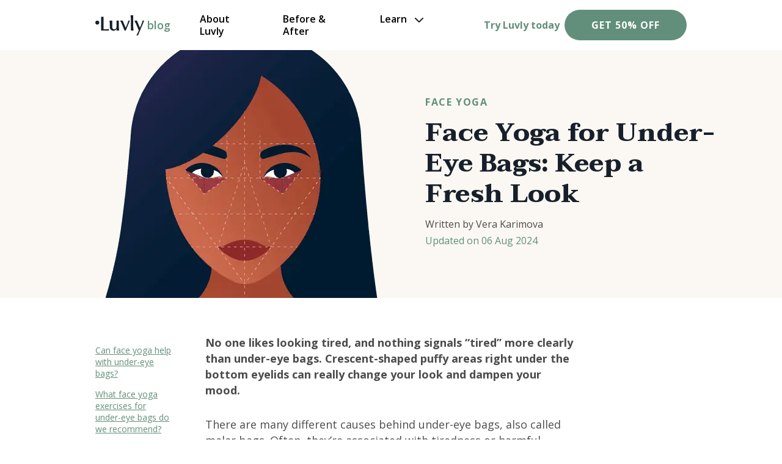

--- FILE ---
content_type: text/html
request_url: https://luvly.care/blog/face-yoga-for-under-eye-bags
body_size: 17660
content:
<!DOCTYPE html><html><head><meta name="viewport" content="width=device-width"/><meta charSet="utf-8"/><meta property="og:url" content="https://luvly.care/blog/face-yoga-for-under-eye-bags"/><link rel="canonical" href="https://luvly.care/blog/face-yoga-for-under-eye-bags"/><title>Face Yoga for Under-Eye Bags: Keep a Fresh Look</title><meta name="robots" content="index,follow"/><meta name="description" content="Tired of looking tired? Reduce under-eye bags with easy face yoga exercises"/><meta property="og:title" content="Face Yoga for Under-Eye Bags: Keep a Fresh Look"/><meta property="og:description" content="Tired of looking tired? Reduce under-eye bags with easy face yoga exercises"/><meta property="og:image" content="https://prod-strapi-wellness.s3.eu-west-1.amazonaws.com/cover_illustration_2_480_408_296e358670.png"/><link rel="preload" as="image" imageSrcSet="/_next/image?url=https%3A%2F%2Fprod-strapi-wellness.s3.eu-west-1.amazonaws.com%2Fcover_illustration_2_480_408_296e358670.png&amp;w=640&amp;q=75 640w, /_next/image?url=https%3A%2F%2Fprod-strapi-wellness.s3.eu-west-1.amazonaws.com%2Fcover_illustration_2_480_408_296e358670.png&amp;w=750&amp;q=75 750w, /_next/image?url=https%3A%2F%2Fprod-strapi-wellness.s3.eu-west-1.amazonaws.com%2Fcover_illustration_2_480_408_296e358670.png&amp;w=828&amp;q=75 828w, /_next/image?url=https%3A%2F%2Fprod-strapi-wellness.s3.eu-west-1.amazonaws.com%2Fcover_illustration_2_480_408_296e358670.png&amp;w=1080&amp;q=75 1080w, /_next/image?url=https%3A%2F%2Fprod-strapi-wellness.s3.eu-west-1.amazonaws.com%2Fcover_illustration_2_480_408_296e358670.png&amp;w=1200&amp;q=75 1200w, /_next/image?url=https%3A%2F%2Fprod-strapi-wellness.s3.eu-west-1.amazonaws.com%2Fcover_illustration_2_480_408_296e358670.png&amp;w=1920&amp;q=75 1920w, /_next/image?url=https%3A%2F%2Fprod-strapi-wellness.s3.eu-west-1.amazonaws.com%2Fcover_illustration_2_480_408_296e358670.png&amp;w=2048&amp;q=75 2048w, /_next/image?url=https%3A%2F%2Fprod-strapi-wellness.s3.eu-west-1.amazonaws.com%2Fcover_illustration_2_480_408_296e358670.png&amp;w=3840&amp;q=75 3840w" imageSizes="100vw"/><meta name="next-head-count" content="11"/><link rel="icon" type="image/png" href="/favicon-96x96.png" sizes="96x96"/><link rel="icon" type="image/svg+xml" href="/favicon.svg"/><link rel="shortcut icon" href="/favicon.ico"/><link rel="apple-touch-icon" sizes="180x180" href="/apple-touch-icon.png"/><link rel="manifest" href="/site.webmanifest"/><link rel="preconnect" href="https://fonts.googleapis.com"/><link rel="preconnect" href="https://fonts.gstatic.com"/><script id="cookieyes" src="https://cdn-cookieyes.com/client_data/e5df88c137c82cfcebf2de58/script.js"></script><script>
            window.dataLayer = window.dataLayer || [];
            function gtag(){dataLayer.push(arguments);}
            gtag('consent', 'default', {
            'ad_storage': 'denied',
            'ad_user_data': 'denied',
            'ad_personalization': 'denied',
            'analytics_storage': 'denied'
          });
          </script><script async="" src="https://www.googletagmanager.com/gtag/js?id=G-VLH845XRE4"></script><script>
            window.dataLayer = window.dataLayer || [];
            function gtag(){dataLayer.push(arguments);}
            gtag('js', new Date());
            gtag('config', 'G-VLH845XRE4', {
              page_path: window.location.pathname,
            });
          </script><script>
            (function(w,d,s,l,i){w[l]=w[l]||[];w[l].push({'gtm.start':
            new Date().getTime(),event:'gtm.js'});var f=d.getElementsByTagName(s)[0],
            j=d.createElement(s),dl=l!='dataLayer'?'&l='+l:'';j.async=true;j.src=
            'https://www.googletagmanager.com/gtm.js?id='+i+dl;f.parentNode.insertBefore(j,f);
            })(window,document,'script','dataLayer','GTM-MBMT3WCB');
          </script><link rel="preconnect" href="https://fonts.gstatic.com" crossorigin /><link rel="preload" href="/_next/static/css/f5b4492171865e22.css" as="style"/><link rel="stylesheet" href="/_next/static/css/f5b4492171865e22.css" data-n-g=""/><noscript data-n-css=""></noscript><script defer="" nomodule="" src="/_next/static/chunks/polyfills-5cd94c89d3acac5f.js"></script><script src="/_next/static/chunks/webpack-3dad41464b7c1ed4.js" defer=""></script><script src="/_next/static/chunks/framework-a87821de553db91d.js" defer=""></script><script src="/_next/static/chunks/main-fc7d2f0e2098927e.js" defer=""></script><script src="/_next/static/chunks/pages/_app-9dc02c20eca07639.js" defer=""></script><script src="/_next/static/chunks/3bf748c2-221c5e1310a03db6.js" defer=""></script><script src="/_next/static/chunks/912-2706c09c04bbfc37.js" defer=""></script><script src="/_next/static/chunks/719-480f94715c48fe93.js" defer=""></script><script src="/_next/static/chunks/790-a3aa35eb62ec874e.js" defer=""></script><script src="/_next/static/chunks/299-0ac1ea9f1b253b20.js" defer=""></script><script src="/_next/static/chunks/594-3dfff4abef52768f.js" defer=""></script><script src="/_next/static/chunks/953-a7f847a39815ec61.js" defer=""></script><script src="/_next/static/chunks/481-c42053a699e175d2.js" defer=""></script><script src="/_next/static/chunks/pages/blog/%5Bslug%5D-1974843609989b46.js" defer=""></script><script src="/_next/static/4cQz08iIVgmDFgcuhOX1D/_buildManifest.js" defer=""></script><script src="/_next/static/4cQz08iIVgmDFgcuhOX1D/_ssgManifest.js" defer=""></script><script src="/_next/static/4cQz08iIVgmDFgcuhOX1D/_middlewareManifest.js" defer=""></script><style data-styled="" data-styled-version="6.1.8">.ddPLgh{width:100%;max-width:1000px;margin:0 auto;padding:0 16px;}/*!sc*/
@media (min-width: 1441px){.ddPLgh{max-width:1200px;}}/*!sc*/
data-styled.g6[id="sc-6541073c-0"]{content:"ddPLgh,"}/*!sc*/
.GdWUa{display:inline-block;}/*!sc*/
data-styled.g7[id="sc-9317685c-0"]{content:"GdWUa,"}/*!sc*/
.fmGjeB{position:relative;}/*!sc*/
data-styled.g12[id="sc-14bc1bc9-0"]{content:"fmGjeB,"}/*!sc*/
.gBOfmQ{width:170px;height:50px;border-radius:12px;}/*!sc*/
data-styled.g13[id="sc-dc22937b-0"]{content:"gBOfmQ,"}/*!sc*/
.iekngE{grid-area:logo;padding:0 16px;}/*!sc*/
data-styled.g14[id="sc-4334e040-0"]{content:"iekngE,"}/*!sc*/
.jkKPyY{align-items:center;display:flex;justify-content:space-between;}/*!sc*/
data-styled.g15[id="sc-4334e040-1"]{content:"jkKPyY,"}/*!sc*/
.hTqjju{color:var(--light-gray);font-weight:var(--font-weight-semibold);font-size:16px;line-height:20px;}/*!sc*/
data-styled.g16[id="sc-4334e040-2"]{content:"hTqjju,"}/*!sc*/
.gnMMoE{background:transparent;border:0;}/*!sc*/
data-styled.g17[id="sc-4334e040-3"]{content:"gnMMoE,"}/*!sc*/
.bMSEsP{grid-area:privacyLinks;margin:0 0 20px 0;padding:0 16px;}/*!sc*/
data-styled.g20[id="sc-4334e040-6"]{content:"bMSEsP,"}/*!sc*/
.uQozG{grid-area:companyLinks;margin:0 0 16px 0;padding:0 16px;}/*!sc*/
data-styled.g21[id="sc-4334e040-7"]{content:"uQozG,"}/*!sc*/
.gJrNsD{grid-area:contentLinks;margin:0 0 16px 0;padding:0 16px;}/*!sc*/
data-styled.g22[id="sc-4334e040-8"]{content:"gJrNsD,"}/*!sc*/
.JUsTg{grid-area:social;align-items:flex-end;display:flex;flex-direction:column;justify-content:space-between;margin:0 0 24px 0;padding:0 16px;}/*!sc*/
data-styled.g23[id="sc-4334e040-9"]{content:"JUsTg,"}/*!sc*/
.daWsQa{grid-area:buttons;display:flex;flex-direction:column;align-items:flex-start;margin:0 0 33px 0;padding:0 16px;}/*!sc*/
.daWsQa >:not(:last-child){margin:0 0 12px 0;}/*!sc*/
data-styled.g24[id="sc-4334e040-10"]{content:"daWsQa,"}/*!sc*/
.jhqhJX{grid-area:copyright;}/*!sc*/
data-styled.g25[id="sc-4334e040-11"]{content:"jhqhJX,"}/*!sc*/
.liISOw{width:100%;height:40px;}/*!sc*/
.liISOw >*{display:inline-block;width:40px;height:100%;margin-right:16px;}/*!sc*/
.liISOw >* span{width:100%!important;height:100%!important;}/*!sc*/
.liISOw >* :last-child{margin-right:0;}/*!sc*/
@media (min-width: 768px){.liISOw{width:inherit;height:24px;}}/*!sc*/
@media (min-width: 1440px){.liISOw>a{width:24px;}.liISOw>a:not(:last-of-type){margin-right:20px;}}/*!sc*/
data-styled.g26[id="sc-46c910cb-0"]{content:"liISOw,"}/*!sc*/
.jUiTif{display:inline-block;background-color:var(--primary-green-light);border:none;width:100%;height:1px;}/*!sc*/
@media (min-width: 768px){.jUiTif{display:none;}}/*!sc*/
data-styled.g27[id="sc-25a3f003-0"]{content:"jUiTif,"}/*!sc*/
.cDzqYY{color:var(--light-gray);font-size:14px;line-height:16px;margin:0;padding:12px 16px 0;}/*!sc*/
@media (min-width: 768px){.cDzqYY{padding:0;}}/*!sc*/
data-styled.g28[id="sc-25a3f003-1"]{content:"cDzqYY,"}/*!sc*/
.dBlYeS{color:var(--light-gray);flex-grow:0;flex-shrink:0;flex-basis:auto;width:100%;padding:40px 0 20px;}/*!sc*/
@media (min-width: 768px){.dBlYeS{padding:80px 0;}}/*!sc*/
data-styled.g29[id="sc-c8d8b7a3-0"]{content:"dBlYeS,"}/*!sc*/
.aMKnJ{display:none;}/*!sc*/
@media (min-width: 768px){.aMKnJ{display:grid;grid-template-columns:repeat(5, 1fr);grid-template-rows:1fr 120px 60px;grid-template-areas:'logo . . menuList privacyPolicyList' '. . . menuList buttons' 'copyright copyright . . socialLinks';}}/*!sc*/
data-styled.g30[id="sc-c8d8b7a3-1"]{content:"aMKnJ,"}/*!sc*/
.iSSdA-d{display:grid;grid-template-columns:1fr;grid-template-rows:repeat(auto-fit, 60px);grid-template-areas:'logo' 'companyLinks' 'contentLinks' 'privacyLinks' 'social' 'buttons' 'copyright';}/*!sc*/
@media (min-width: 768px){.iSSdA-d{display:none;}}/*!sc*/
data-styled.g31[id="sc-c8d8b7a3-2"]{content:"iSSdA-d,"}/*!sc*/
.gmahoW{grid-area:logo;}/*!sc*/
data-styled.g32[id="sc-1dc55837-0"]{content:"gmahoW,"}/*!sc*/
.bXOUGg{grid-area:menuList;margin:0;}/*!sc*/
data-styled.g33[id="sc-1dc55837-1"]{content:"bXOUGg,"}/*!sc*/
.doLvku{color:var(--light-gray);font-size:16px;line-height:24px;font-weight:var(--font-weight-normal);}/*!sc*/
.doLvku:not(:last-of-type){margin:0 0 16px 0;}/*!sc*/
data-styled.g34[id="sc-1dc55837-2"]{content:"doLvku,"}/*!sc*/
.gNVvQL{grid-area:privacyPolicyList;margin:0 0 26px 0;}/*!sc*/
data-styled.g35[id="sc-1dc55837-3"]{content:"gNVvQL,"}/*!sc*/
.coWmgF{grid-area:buttons;display:flex;flex-direction:column;margin:0 0 20px 0;}/*!sc*/
.coWmgF >:not(:last-child){margin:0 0 20px 0;}/*!sc*/
data-styled.g36[id="sc-1dc55837-4"]{content:"coWmgF,"}/*!sc*/
.cvxKMt{grid-area:copyright;align-self:end;}/*!sc*/
data-styled.g37[id="sc-1dc55837-5"]{content:"cvxKMt,"}/*!sc*/
.SXErX{grid-area:socialLinks;align-self:end;}/*!sc*/
data-styled.g38[id="sc-1dc55837-6"]{content:"SXErX,"}/*!sc*/
.jibcRm{background:transparent;border:0;height:40px;position:relative;width:40px;}/*!sc*/
.jibcRm svg[data-hide='true']{display:none;}/*!sc*/
data-styled.g39[id="sc-34f5d12e-0"]{content:"jibcRm,"}/*!sc*/
.xYUkv{align-items:center;background-color:var(--white-color);box-shadow:none;display:flex;flex-wrap:wrap;max-height:136px;width:100%;position:fixed;top:0;z-index:10;padding:16px 0;}/*!sc*/
@media (min-width: 768px){.xYUkv{max-height:fit-content;}}/*!sc*/
data-styled.g45[id="sc-5639f012-0"]{content:"xYUkv,"}/*!sc*/
.jXohQO{align-items:center;display:flex;flex-basis:auto;flex-wrap:wrap;justify-content:space-between;padding:0;}/*!sc*/
data-styled.g46[id="sc-5639f012-1"]{content:"jXohQO,"}/*!sc*/
.jlxAKP{cursor:pointer;}/*!sc*/
.jlxAKP a{display:flex;align-items:center;}/*!sc*/
data-styled.g47[id="sc-5639f012-2"]{content:"jlxAKP,"}/*!sc*/
.kEQwCp{color:var(--primary-green);margin-left:5px;font-weight:var(--font-weight-semibold);font-size:18px;line-height:24px;}/*!sc*/
data-styled.g48[id="sc-5639f012-3"]{content:"kEQwCp,"}/*!sc*/
.kuHdiz{flex:1;display:flex;justify-content:flex-end;margin:auto 48px;}/*!sc*/
data-styled.g49[id="sc-5639f012-4"]{content:"kuHdiz,"}/*!sc*/
.jRgvsQ{display:none;margin:0;}/*!sc*/
@media (min-width: 768px){.jRgvsQ{display:inline-flex;justify-content:flex-end;}}/*!sc*/
data-styled.g50[id="sc-5639f012-5"]{content:"jRgvsQ,"}/*!sc*/
.jkhtzf{font-weight:var(--font-weight-semibold);margin-right:48px;font-size:16px;line-height:20px;}/*!sc*/
.jkhtzf :last-child{margin-right:0;}/*!sc*/
data-styled.g51[id="sc-5639f012-6"]{content:"jkhtzf,"}/*!sc*/
@media (min-width: 768px){.hVcOTv{display:none;}}/*!sc*/
data-styled.g52[id="sc-5639f012-7"]{content:"hVcOTv,"}/*!sc*/
.gYqcYh{background-color:var(--white-color);box-shadow:0 15px 20px -10px var(--primary-shadow-color);border-bottom-left-radius:10px;border-bottom-right-radius:10px;display:none;min-width:160px;transform:translate(-25%, 0);position:absolute;padding:30px 0 0 16px;width:200px;z-index:100;}/*!sc*/
data-styled.g53[id="sc-5639f012-8"]{content:"gYqcYh,"}/*!sc*/
.eeiaTc{position:relative;display:inline-block;}/*!sc*/
.eeiaTc:hover [data-dropdown='content']{display:block;}/*!sc*/
.eeiaTc:hover [data-dropdown='title']:after{content:'';display:block;width:20px;height:10px;margin:3px 0 0 10px;background:url('/assets/icons/arrow-up.svg') no-repeat center;}/*!sc*/
data-styled.g54[id="sc-5639f012-9"]{content:"eeiaTc,"}/*!sc*/
.cocjWD{border-bottom:1px solid rgba(98, 143, 123, 0.1);cursor:pointer;}/*!sc*/
.cocjWD a{display:block;padding:16px 16px 16px 0px;}/*!sc*/
.cocjWD:last-child{border-bottom:none;}/*!sc*/
.cocjWD:hover{color:var(--primary-green);}/*!sc*/
data-styled.g55[id="sc-5639f012-10"]{content:"cocjWD,"}/*!sc*/
.kxhYRz{display:flex;align-items:center;}/*!sc*/
.kxhYRz:after{content:'';display:block;width:20px;height:10px;margin:3px 0 0 10px;background:url('/assets/icons/arrow-down.svg') no-repeat center;}/*!sc*/
data-styled.g56[id="sc-5639f012-11"]{content:"kxhYRz,"}/*!sc*/
.equGAu{display:inline-flex;align-items:center;justify-content:space-between;width:100%;margin-top:12px;}/*!sc*/
@media (min-width: 1024px){.equGAu{justify-content:flex-start;width:inherit;margin-top:unset;}}/*!sc*/
data-styled.g57[id="sc-5639f012-12"]{content:"equGAu,"}/*!sc*/
.qLyal{font-family:'Open Sans';font-style:normal;font-weight:700;font-size:14px;line-height:20px;margin:0;color:var(--primary-green);margin-right:8px;}/*!sc*/
@media (min-width: 1024px){.qLyal{font-size:16px;justify-content:flex-start;width:inherit;margin-top:unset;}}/*!sc*/
data-styled.g58[id="sc-5639f012-13"]{content:"qLyal,"}/*!sc*/
.jzcjBR{background:var(--primary-green);border-radius:25px;letter-spacing:1px;text-transform:uppercase;color:var(--white-color);font-family:'Open Sans';font-style:normal;font-weight:var(--font-weight-bold);font-size:16px;line-height:20px;padding:12px 40px;}/*!sc*/
@media (min-width: 768px){.jzcjBR{padding:15px 44px;}}/*!sc*/
data-styled.g59[id="sc-5639f012-14"]{content:"jzcjBR,"}/*!sc*/
.ciKeHy{display:flex;flex-direction:column;}/*!sc*/
data-styled.g60[id="sc-ebf34592-0"]{content:"ciKeHy,"}/*!sc*/
.jxddKc{margin-top:55px;}/*!sc*/
@media (min-width: 768px){.jxddKc{margin-top:80px;}}/*!sc*/
data-styled.g61[id="sc-ebf34592-1"]{content:"jxddKc,"}/*!sc*/
.eVHjfR{color:var(--black-color);font-size:28px;line-height:34px;}/*!sc*/
@media (min-width: 1024px){.eVHjfR{font-size:42px;line-height:50px;}}/*!sc*/
data-styled.g117[id="sc-6319c465-0"]{content:"eVHjfR,"}/*!sc*/
.AXTFX{color:var(--black-color);font-size:24px;font-weight:var(--font-weight-semibold);line-height:32px;margin-bottom:24px;}/*!sc*/
@media (min-width: 1024px){.AXTFX{font-size:32px;line-height:38px;margin-bottom:30px;}}/*!sc*/
data-styled.g118[id="sc-6319c465-1"]{content:"AXTFX,"}/*!sc*/
.jWIjjg{color:var(--black-color);font-size:20px;font-weight:var(--font-weight-bold);font-family:'Open Sans',sans-serif;line-height:26px;margin-bottom:12px;}/*!sc*/
@media (min-width: 1024px){.jWIjjg{font-size:26px;font-weight:var(--font-weight-bold);line-height:32px;margin-bottom:15px;}}/*!sc*/
data-styled.g119[id="sc-6319c465-2"]{content:"jWIjjg,"}/*!sc*/
.iVorFn{grid-area:categories;display:flex;}/*!sc*/
data-styled.g121[id="sc-b9e00168-1"]{content:"iVorFn,"}/*!sc*/
.kzBZnH{color:var(--primary-green);font-weight:var(--font-weight-bold);text-transform:uppercase;letter-spacing:0.1em;font-size:14px;line-height:19px;}/*!sc*/
@media (min-width: 768px){.kzBZnH{font-size:16px;line-height:22px;}}/*!sc*/
data-styled.g126[id="sc-b9e00168-6"]{content:"kzBZnH,"}/*!sc*/
.eNXpqY{color:var(--base-gray);display:block;font-weight:var(--font-weight-normal);font-size:16px;line-height:24px;margin-bottom:24px;}/*!sc*/
@media (min-width: 1024px){.eNXpqY{font-size:18px;line-height:26px;margin-bottom:30px;}}/*!sc*/
data-styled.g285[id="sc-6d9d2e5e-0"]{content:"eNXpqY,"}/*!sc*/
.geOIge{margin-top:48px;}/*!sc*/
@media (min-width: 768px){.geOIge{scroll-margin-top:60px;}}/*!sc*/
data-styled.g294[id="sc-f436bb0b-0"]{content:"geOIge,"}/*!sc*/
.bXJjYG{max-width:640px;margin-top:48px;}/*!sc*/
@media (min-width: 768px){.bXJjYG{margin-top:60px;}}/*!sc*/
.bXJjYG h1,.bXJjYG h2,.bXJjYG h3{font-weight:var(--font-weight-semibold);}/*!sc*/
.bXJjYG a{font-size:16px;line-height:24px;color:var(--primary-green);text-decoration:underline;}/*!sc*/
@media (min-width: 1024px){.bXJjYG a{font-size:18px;line-height:26px;}}/*!sc*/
.bXJjYG li{list-style-type:decimal;}/*!sc*/
.bXJjYG ul{list-style-type:disc;}/*!sc*/
.bXJjYG ul,.bXJjYG ol{margin:0 0 24px 48px;color:var(--base-gray);font-size:16px;line-height:24px;}/*!sc*/
@media (min-width: 768px){.bXJjYG ul,.bXJjYG ol{font-size:18px;line-height:26px;margin:0 0 30px 60px;}}/*!sc*/
.bXJjYG ul li,.bXJjYG ol li{margin-bottom:24px;padding-left:12px;}/*!sc*/
@media (min-width: 768px){.bXJjYG ul li,.bXJjYG ol li{margin-bottom:26px;padding-left:24px;}}/*!sc*/
.bXJjYG ul li:last-child,.bXJjYG ol li:last-child{margin-bottom:0;}/*!sc*/
data-styled.g297[id="sc-100af88b-0"]{content:"bXJjYG,"}/*!sc*/
.jvalPJ{width:100%;}/*!sc*/
@media (min-width: 768px){.jvalPJ{max-width:140px;}}/*!sc*/
data-styled.g298[id="sc-9148b6a5-0"]{content:"jvalPJ,"}/*!sc*/
.dtNsUf{margin:0 15px 15px 0;display:inline;}/*!sc*/
.dtNsUf:last-child{margin-bottom:0;}/*!sc*/
@media (min-width: 768px){.dtNsUf{display:inline-block;}}/*!sc*/
data-styled.g299[id="sc-9148b6a5-1"]{content:"dtNsUf,"}/*!sc*/
.dvAiHM{font-size:12px;line-height:18px;color:var(--primary-green);text-decoration:underline;}/*!sc*/
@media (min-width: 1024px){.dvAiHM{font-size:14px;line-height:18px;}}/*!sc*/
data-styled.g300[id="sc-9148b6a5-2"]{content:"dvAiHM,"}/*!sc*/
.iPEa-dM{background-color:var(--secondary-sandy);}/*!sc*/
data-styled.g301[id="sc-4bbb50bd-0"]{content:"iPEa-dM,"}/*!sc*/
.cGUWWG{display:grid;grid-template-columns:1fr;grid-column-gap:60px;grid-template-areas:'banner';padding-top:72px;}/*!sc*/
@media (min-width: 768px){.cGUWWG{grid-template-areas:'banner article';padding-top:unset;}}/*!sc*/
data-styled.g302[id="sc-4bbb50bd-1"]{content:"cGUWWG,"}/*!sc*/
.kgiwSl{grid-area:banner;height:190px;width:220px;margin:0 auto;}/*!sc*/
@media (min-width: 768px){.kgiwSl{height:408px;width:480px;}}/*!sc*/
data-styled.g303[id="sc-4bbb50bd-2"]{content:"kgiwSl,"}/*!sc*/
.krPpjH{display:grid;grid-area:article;grid-template-areas:'categories categories categories categories' 'title title title title' 'articleMeta articleMeta . .';grid-row-gap:15px;margin:auto;display:none;}/*!sc*/
@media (min-width: 768px){.krPpjH{display:grid;width:480px;}}/*!sc*/
data-styled.g304[id="sc-4bbb50bd-3"]{content:"krPpjH,"}/*!sc*/
.gsKiUJ{display:grid;grid-area:article;grid-template-areas:'categories categories categories categories' 'title title title title' 'articleMeta articleMeta . .';grid-row-gap:15px;margin:auto;display:grid;}/*!sc*/
@media (min-width: 768px){.gsKiUJ{display:none;}}/*!sc*/
data-styled.g305[id="sc-4bbb50bd-4"]{content:"gsKiUJ,"}/*!sc*/
.ebGhdI{margin-top:24px;margin-bottom:48px;}/*!sc*/
data-styled.g306[id="sc-4bbb50bd-5"]{content:"ebGhdI,"}/*!sc*/
.erKBWO{position:relative;}/*!sc*/
@media (min-width: 768px){.erKBWO{position:absolute;left:calc((100vw - 640px) / 2 - 180px);}}/*!sc*/
data-styled.g307[id="sc-4bbb50bd-6"]{content:"erKBWO,"}/*!sc*/
.glRZNU{margin-bottom:0;}/*!sc*/
data-styled.g309[id="sc-4bbb50bd-8"]{content:"glRZNU,"}/*!sc*/
.ldRPA-d{grid-area:articleMeta;display:flex;flex-direction:column;}/*!sc*/
.ldRPA-d >*{margin-bottom:8px;}/*!sc*/
.ldRPA-d >* :last-child{margin-bottom:0;}/*!sc*/
data-styled.g310[id="sc-4bbb50bd-9"]{content:"ldRPA-d,"}/*!sc*/
.bbrVvO{color:var(--primary-green);}/*!sc*/
data-styled.g311[id="sc-4bbb50bd-10"]{content:"bbrVvO,"}/*!sc*/
.GNZvE{color:var(--base-gray);}/*!sc*/
data-styled.g312[id="sc-4bbb50bd-11"]{content:"GNZvE,"}/*!sc*/
.fDSGtu{margin:16px 0;}/*!sc*/
@media (min-width: 768px){.fDSGtu{margin:30px 0;}}/*!sc*/
data-styled.g314[id="sc-4bbb50bd-13"]{content:"fDSGtu,"}/*!sc*/
</style><style data-href="https://fonts.googleapis.com/css2?family=Taviraj:wght@600;700&display=swap">@font-face{font-family:'Taviraj';font-style:normal;font-weight:600;font-display:swap;src:url(https://fonts.gstatic.com/l/font?kit=ahccv8Cj3ylylTXzRDYPd-o&skey=b5d0593c6c460423&v=v15) format('woff')}@font-face{font-family:'Taviraj';font-style:normal;font-weight:700;font-display:swap;src:url(https://fonts.gstatic.com/l/font?kit=ahccv8Cj3ylylTXzRFIOd-o&skey=95180f6e84ebe189&v=v15) format('woff')}@font-face{font-family:'Taviraj';font-style:normal;font-weight:600;font-display:swap;src:url(https://fonts.gstatic.com/s/taviraj/v15/ahccv8Cj3ylylTXzRDYPR_pRgGa6q0rcag.woff2) format('woff2');unicode-range:U+02D7,U+0303,U+0331,U+0E01-0E5B,U+200C-200D,U+25CC}@font-face{font-family:'Taviraj';font-style:normal;font-weight:600;font-display:swap;src:url(https://fonts.gstatic.com/s/taviraj/v15/ahccv8Cj3ylylTXzRDYPR-FRgGa6q0rcag.woff2) format('woff2');unicode-range:U+0102-0103,U+0110-0111,U+0128-0129,U+0168-0169,U+01A0-01A1,U+01AF-01B0,U+0300-0301,U+0303-0304,U+0308-0309,U+0323,U+0329,U+1EA0-1EF9,U+20AB}@font-face{font-family:'Taviraj';font-style:normal;font-weight:600;font-display:swap;src:url(https://fonts.gstatic.com/s/taviraj/v15/ahccv8Cj3ylylTXzRDYPR-BRgGa6q0rcag.woff2) format('woff2');unicode-range:U+0100-02BA,U+02BD-02C5,U+02C7-02CC,U+02CE-02D7,U+02DD-02FF,U+0304,U+0308,U+0329,U+1D00-1DBF,U+1E00-1E9F,U+1EF2-1EFF,U+2020,U+20A0-20AB,U+20AD-20C0,U+2113,U+2C60-2C7F,U+A720-A7FF}@font-face{font-family:'Taviraj';font-style:normal;font-weight:600;font-display:swap;src:url(https://fonts.gstatic.com/s/taviraj/v15/ahccv8Cj3ylylTXzRDYPR-5RgGa6q0o.woff2) format('woff2');unicode-range:U+0000-00FF,U+0131,U+0152-0153,U+02BB-02BC,U+02C6,U+02DA,U+02DC,U+0304,U+0308,U+0329,U+2000-206F,U+20AC,U+2122,U+2191,U+2193,U+2212,U+2215,U+FEFF,U+FFFD}@font-face{font-family:'Taviraj';font-style:normal;font-weight:700;font-display:swap;src:url(https://fonts.gstatic.com/s/taviraj/v15/ahccv8Cj3ylylTXzRFIOR_pRgGa6q0rcag.woff2) format('woff2');unicode-range:U+02D7,U+0303,U+0331,U+0E01-0E5B,U+200C-200D,U+25CC}@font-face{font-family:'Taviraj';font-style:normal;font-weight:700;font-display:swap;src:url(https://fonts.gstatic.com/s/taviraj/v15/ahccv8Cj3ylylTXzRFIOR-FRgGa6q0rcag.woff2) format('woff2');unicode-range:U+0102-0103,U+0110-0111,U+0128-0129,U+0168-0169,U+01A0-01A1,U+01AF-01B0,U+0300-0301,U+0303-0304,U+0308-0309,U+0323,U+0329,U+1EA0-1EF9,U+20AB}@font-face{font-family:'Taviraj';font-style:normal;font-weight:700;font-display:swap;src:url(https://fonts.gstatic.com/s/taviraj/v15/ahccv8Cj3ylylTXzRFIOR-BRgGa6q0rcag.woff2) format('woff2');unicode-range:U+0100-02BA,U+02BD-02C5,U+02C7-02CC,U+02CE-02D7,U+02DD-02FF,U+0304,U+0308,U+0329,U+1D00-1DBF,U+1E00-1E9F,U+1EF2-1EFF,U+2020,U+20A0-20AB,U+20AD-20C0,U+2113,U+2C60-2C7F,U+A720-A7FF}@font-face{font-family:'Taviraj';font-style:normal;font-weight:700;font-display:swap;src:url(https://fonts.gstatic.com/s/taviraj/v15/ahccv8Cj3ylylTXzRFIOR-5RgGa6q0o.woff2) format('woff2');unicode-range:U+0000-00FF,U+0131,U+0152-0153,U+02BB-02BC,U+02C6,U+02DA,U+02DC,U+0304,U+0308,U+0329,U+2000-206F,U+20AC,U+2122,U+2191,U+2193,U+2212,U+2215,U+FEFF,U+FFFD}</style><style data-href="https://fonts.googleapis.com/css2?family=Open+Sans:wght@400;600;700&display=swap">@font-face{font-family:'Open Sans';font-style:normal;font-weight:400;font-stretch:normal;font-display:swap;src:url(https://fonts.gstatic.com/l/font?kit=memSYaGs126MiZpBA-UvWbX2vVnXBbObj2OVZyOOSr4dVJWUgsjZ0C4k&skey=62c1cbfccc78b4b2&v=v44) format('woff')}@font-face{font-family:'Open Sans';font-style:normal;font-weight:600;font-stretch:normal;font-display:swap;src:url(https://fonts.gstatic.com/l/font?kit=memSYaGs126MiZpBA-UvWbX2vVnXBbObj2OVZyOOSr4dVJWUgsgH1y4k&skey=62c1cbfccc78b4b2&v=v44) format('woff')}@font-face{font-family:'Open Sans';font-style:normal;font-weight:700;font-stretch:normal;font-display:swap;src:url(https://fonts.gstatic.com/l/font?kit=memSYaGs126MiZpBA-UvWbX2vVnXBbObj2OVZyOOSr4dVJWUgsg-1y4k&skey=62c1cbfccc78b4b2&v=v44) format('woff')}@font-face{font-family:'Open Sans';font-style:normal;font-weight:400;font-stretch:100%;font-display:swap;src:url(https://fonts.gstatic.com/s/opensans/v44/memvYaGs126MiZpBA-UvWbX2vVnXBbObj2OVTSKmu0SC55K5gw.woff2) format('woff2');unicode-range:U+0460-052F,U+1C80-1C8A,U+20B4,U+2DE0-2DFF,U+A640-A69F,U+FE2E-FE2F}@font-face{font-family:'Open Sans';font-style:normal;font-weight:400;font-stretch:100%;font-display:swap;src:url(https://fonts.gstatic.com/s/opensans/v44/memvYaGs126MiZpBA-UvWbX2vVnXBbObj2OVTSumu0SC55K5gw.woff2) format('woff2');unicode-range:U+0301,U+0400-045F,U+0490-0491,U+04B0-04B1,U+2116}@font-face{font-family:'Open Sans';font-style:normal;font-weight:400;font-stretch:100%;font-display:swap;src:url(https://fonts.gstatic.com/s/opensans/v44/memvYaGs126MiZpBA-UvWbX2vVnXBbObj2OVTSOmu0SC55K5gw.woff2) format('woff2');unicode-range:U+1F00-1FFF}@font-face{font-family:'Open Sans';font-style:normal;font-weight:400;font-stretch:100%;font-display:swap;src:url(https://fonts.gstatic.com/s/opensans/v44/memvYaGs126MiZpBA-UvWbX2vVnXBbObj2OVTSymu0SC55K5gw.woff2) format('woff2');unicode-range:U+0370-0377,U+037A-037F,U+0384-038A,U+038C,U+038E-03A1,U+03A3-03FF}@font-face{font-family:'Open Sans';font-style:normal;font-weight:400;font-stretch:100%;font-display:swap;src:url(https://fonts.gstatic.com/s/opensans/v44/memvYaGs126MiZpBA-UvWbX2vVnXBbObj2OVTS2mu0SC55K5gw.woff2) format('woff2');unicode-range:U+0307-0308,U+0590-05FF,U+200C-2010,U+20AA,U+25CC,U+FB1D-FB4F}@font-face{font-family:'Open Sans';font-style:normal;font-weight:400;font-stretch:100%;font-display:swap;src:url(https://fonts.gstatic.com/s/opensans/v44/memvYaGs126MiZpBA-UvWbX2vVnXBbObj2OVTVOmu0SC55K5gw.woff2) format('woff2');unicode-range:U+0302-0303,U+0305,U+0307-0308,U+0310,U+0312,U+0315,U+031A,U+0326-0327,U+032C,U+032F-0330,U+0332-0333,U+0338,U+033A,U+0346,U+034D,U+0391-03A1,U+03A3-03A9,U+03B1-03C9,U+03D1,U+03D5-03D6,U+03F0-03F1,U+03F4-03F5,U+2016-2017,U+2034-2038,U+203C,U+2040,U+2043,U+2047,U+2050,U+2057,U+205F,U+2070-2071,U+2074-208E,U+2090-209C,U+20D0-20DC,U+20E1,U+20E5-20EF,U+2100-2112,U+2114-2115,U+2117-2121,U+2123-214F,U+2190,U+2192,U+2194-21AE,U+21B0-21E5,U+21F1-21F2,U+21F4-2211,U+2213-2214,U+2216-22FF,U+2308-230B,U+2310,U+2319,U+231C-2321,U+2336-237A,U+237C,U+2395,U+239B-23B7,U+23D0,U+23DC-23E1,U+2474-2475,U+25AF,U+25B3,U+25B7,U+25BD,U+25C1,U+25CA,U+25CC,U+25FB,U+266D-266F,U+27C0-27FF,U+2900-2AFF,U+2B0E-2B11,U+2B30-2B4C,U+2BFE,U+3030,U+FF5B,U+FF5D,U+1D400-1D7FF,U+1EE00-1EEFF}@font-face{font-family:'Open Sans';font-style:normal;font-weight:400;font-stretch:100%;font-display:swap;src:url(https://fonts.gstatic.com/s/opensans/v44/memvYaGs126MiZpBA-UvWbX2vVnXBbObj2OVTUGmu0SC55K5gw.woff2) format('woff2');unicode-range:U+0001-000C,U+000E-001F,U+007F-009F,U+20DD-20E0,U+20E2-20E4,U+2150-218F,U+2190,U+2192,U+2194-2199,U+21AF,U+21E6-21F0,U+21F3,U+2218-2219,U+2299,U+22C4-22C6,U+2300-243F,U+2440-244A,U+2460-24FF,U+25A0-27BF,U+2800-28FF,U+2921-2922,U+2981,U+29BF,U+29EB,U+2B00-2BFF,U+4DC0-4DFF,U+FFF9-FFFB,U+10140-1018E,U+10190-1019C,U+101A0,U+101D0-101FD,U+102E0-102FB,U+10E60-10E7E,U+1D2C0-1D2D3,U+1D2E0-1D37F,U+1F000-1F0FF,U+1F100-1F1AD,U+1F1E6-1F1FF,U+1F30D-1F30F,U+1F315,U+1F31C,U+1F31E,U+1F320-1F32C,U+1F336,U+1F378,U+1F37D,U+1F382,U+1F393-1F39F,U+1F3A7-1F3A8,U+1F3AC-1F3AF,U+1F3C2,U+1F3C4-1F3C6,U+1F3CA-1F3CE,U+1F3D4-1F3E0,U+1F3ED,U+1F3F1-1F3F3,U+1F3F5-1F3F7,U+1F408,U+1F415,U+1F41F,U+1F426,U+1F43F,U+1F441-1F442,U+1F444,U+1F446-1F449,U+1F44C-1F44E,U+1F453,U+1F46A,U+1F47D,U+1F4A3,U+1F4B0,U+1F4B3,U+1F4B9,U+1F4BB,U+1F4BF,U+1F4C8-1F4CB,U+1F4D6,U+1F4DA,U+1F4DF,U+1F4E3-1F4E6,U+1F4EA-1F4ED,U+1F4F7,U+1F4F9-1F4FB,U+1F4FD-1F4FE,U+1F503,U+1F507-1F50B,U+1F50D,U+1F512-1F513,U+1F53E-1F54A,U+1F54F-1F5FA,U+1F610,U+1F650-1F67F,U+1F687,U+1F68D,U+1F691,U+1F694,U+1F698,U+1F6AD,U+1F6B2,U+1F6B9-1F6BA,U+1F6BC,U+1F6C6-1F6CF,U+1F6D3-1F6D7,U+1F6E0-1F6EA,U+1F6F0-1F6F3,U+1F6F7-1F6FC,U+1F700-1F7FF,U+1F800-1F80B,U+1F810-1F847,U+1F850-1F859,U+1F860-1F887,U+1F890-1F8AD,U+1F8B0-1F8BB,U+1F8C0-1F8C1,U+1F900-1F90B,U+1F93B,U+1F946,U+1F984,U+1F996,U+1F9E9,U+1FA00-1FA6F,U+1FA70-1FA7C,U+1FA80-1FA89,U+1FA8F-1FAC6,U+1FACE-1FADC,U+1FADF-1FAE9,U+1FAF0-1FAF8,U+1FB00-1FBFF}@font-face{font-family:'Open Sans';font-style:normal;font-weight:400;font-stretch:100%;font-display:swap;src:url(https://fonts.gstatic.com/s/opensans/v44/memvYaGs126MiZpBA-UvWbX2vVnXBbObj2OVTSCmu0SC55K5gw.woff2) format('woff2');unicode-range:U+0102-0103,U+0110-0111,U+0128-0129,U+0168-0169,U+01A0-01A1,U+01AF-01B0,U+0300-0301,U+0303-0304,U+0308-0309,U+0323,U+0329,U+1EA0-1EF9,U+20AB}@font-face{font-family:'Open Sans';font-style:normal;font-weight:400;font-stretch:100%;font-display:swap;src:url(https://fonts.gstatic.com/s/opensans/v44/memvYaGs126MiZpBA-UvWbX2vVnXBbObj2OVTSGmu0SC55K5gw.woff2) format('woff2');unicode-range:U+0100-02BA,U+02BD-02C5,U+02C7-02CC,U+02CE-02D7,U+02DD-02FF,U+0304,U+0308,U+0329,U+1D00-1DBF,U+1E00-1E9F,U+1EF2-1EFF,U+2020,U+20A0-20AB,U+20AD-20C0,U+2113,U+2C60-2C7F,U+A720-A7FF}@font-face{font-family:'Open Sans';font-style:normal;font-weight:400;font-stretch:100%;font-display:swap;src:url(https://fonts.gstatic.com/s/opensans/v44/memvYaGs126MiZpBA-UvWbX2vVnXBbObj2OVTS-mu0SC55I.woff2) format('woff2');unicode-range:U+0000-00FF,U+0131,U+0152-0153,U+02BB-02BC,U+02C6,U+02DA,U+02DC,U+0304,U+0308,U+0329,U+2000-206F,U+20AC,U+2122,U+2191,U+2193,U+2212,U+2215,U+FEFF,U+FFFD}@font-face{font-family:'Open Sans';font-style:normal;font-weight:600;font-stretch:100%;font-display:swap;src:url(https://fonts.gstatic.com/s/opensans/v44/memvYaGs126MiZpBA-UvWbX2vVnXBbObj2OVTSKmu0SC55K5gw.woff2) format('woff2');unicode-range:U+0460-052F,U+1C80-1C8A,U+20B4,U+2DE0-2DFF,U+A640-A69F,U+FE2E-FE2F}@font-face{font-family:'Open Sans';font-style:normal;font-weight:600;font-stretch:100%;font-display:swap;src:url(https://fonts.gstatic.com/s/opensans/v44/memvYaGs126MiZpBA-UvWbX2vVnXBbObj2OVTSumu0SC55K5gw.woff2) format('woff2');unicode-range:U+0301,U+0400-045F,U+0490-0491,U+04B0-04B1,U+2116}@font-face{font-family:'Open Sans';font-style:normal;font-weight:600;font-stretch:100%;font-display:swap;src:url(https://fonts.gstatic.com/s/opensans/v44/memvYaGs126MiZpBA-UvWbX2vVnXBbObj2OVTSOmu0SC55K5gw.woff2) format('woff2');unicode-range:U+1F00-1FFF}@font-face{font-family:'Open Sans';font-style:normal;font-weight:600;font-stretch:100%;font-display:swap;src:url(https://fonts.gstatic.com/s/opensans/v44/memvYaGs126MiZpBA-UvWbX2vVnXBbObj2OVTSymu0SC55K5gw.woff2) format('woff2');unicode-range:U+0370-0377,U+037A-037F,U+0384-038A,U+038C,U+038E-03A1,U+03A3-03FF}@font-face{font-family:'Open Sans';font-style:normal;font-weight:600;font-stretch:100%;font-display:swap;src:url(https://fonts.gstatic.com/s/opensans/v44/memvYaGs126MiZpBA-UvWbX2vVnXBbObj2OVTS2mu0SC55K5gw.woff2) format('woff2');unicode-range:U+0307-0308,U+0590-05FF,U+200C-2010,U+20AA,U+25CC,U+FB1D-FB4F}@font-face{font-family:'Open Sans';font-style:normal;font-weight:600;font-stretch:100%;font-display:swap;src:url(https://fonts.gstatic.com/s/opensans/v44/memvYaGs126MiZpBA-UvWbX2vVnXBbObj2OVTVOmu0SC55K5gw.woff2) format('woff2');unicode-range:U+0302-0303,U+0305,U+0307-0308,U+0310,U+0312,U+0315,U+031A,U+0326-0327,U+032C,U+032F-0330,U+0332-0333,U+0338,U+033A,U+0346,U+034D,U+0391-03A1,U+03A3-03A9,U+03B1-03C9,U+03D1,U+03D5-03D6,U+03F0-03F1,U+03F4-03F5,U+2016-2017,U+2034-2038,U+203C,U+2040,U+2043,U+2047,U+2050,U+2057,U+205F,U+2070-2071,U+2074-208E,U+2090-209C,U+20D0-20DC,U+20E1,U+20E5-20EF,U+2100-2112,U+2114-2115,U+2117-2121,U+2123-214F,U+2190,U+2192,U+2194-21AE,U+21B0-21E5,U+21F1-21F2,U+21F4-2211,U+2213-2214,U+2216-22FF,U+2308-230B,U+2310,U+2319,U+231C-2321,U+2336-237A,U+237C,U+2395,U+239B-23B7,U+23D0,U+23DC-23E1,U+2474-2475,U+25AF,U+25B3,U+25B7,U+25BD,U+25C1,U+25CA,U+25CC,U+25FB,U+266D-266F,U+27C0-27FF,U+2900-2AFF,U+2B0E-2B11,U+2B30-2B4C,U+2BFE,U+3030,U+FF5B,U+FF5D,U+1D400-1D7FF,U+1EE00-1EEFF}@font-face{font-family:'Open Sans';font-style:normal;font-weight:600;font-stretch:100%;font-display:swap;src:url(https://fonts.gstatic.com/s/opensans/v44/memvYaGs126MiZpBA-UvWbX2vVnXBbObj2OVTUGmu0SC55K5gw.woff2) format('woff2');unicode-range:U+0001-000C,U+000E-001F,U+007F-009F,U+20DD-20E0,U+20E2-20E4,U+2150-218F,U+2190,U+2192,U+2194-2199,U+21AF,U+21E6-21F0,U+21F3,U+2218-2219,U+2299,U+22C4-22C6,U+2300-243F,U+2440-244A,U+2460-24FF,U+25A0-27BF,U+2800-28FF,U+2921-2922,U+2981,U+29BF,U+29EB,U+2B00-2BFF,U+4DC0-4DFF,U+FFF9-FFFB,U+10140-1018E,U+10190-1019C,U+101A0,U+101D0-101FD,U+102E0-102FB,U+10E60-10E7E,U+1D2C0-1D2D3,U+1D2E0-1D37F,U+1F000-1F0FF,U+1F100-1F1AD,U+1F1E6-1F1FF,U+1F30D-1F30F,U+1F315,U+1F31C,U+1F31E,U+1F320-1F32C,U+1F336,U+1F378,U+1F37D,U+1F382,U+1F393-1F39F,U+1F3A7-1F3A8,U+1F3AC-1F3AF,U+1F3C2,U+1F3C4-1F3C6,U+1F3CA-1F3CE,U+1F3D4-1F3E0,U+1F3ED,U+1F3F1-1F3F3,U+1F3F5-1F3F7,U+1F408,U+1F415,U+1F41F,U+1F426,U+1F43F,U+1F441-1F442,U+1F444,U+1F446-1F449,U+1F44C-1F44E,U+1F453,U+1F46A,U+1F47D,U+1F4A3,U+1F4B0,U+1F4B3,U+1F4B9,U+1F4BB,U+1F4BF,U+1F4C8-1F4CB,U+1F4D6,U+1F4DA,U+1F4DF,U+1F4E3-1F4E6,U+1F4EA-1F4ED,U+1F4F7,U+1F4F9-1F4FB,U+1F4FD-1F4FE,U+1F503,U+1F507-1F50B,U+1F50D,U+1F512-1F513,U+1F53E-1F54A,U+1F54F-1F5FA,U+1F610,U+1F650-1F67F,U+1F687,U+1F68D,U+1F691,U+1F694,U+1F698,U+1F6AD,U+1F6B2,U+1F6B9-1F6BA,U+1F6BC,U+1F6C6-1F6CF,U+1F6D3-1F6D7,U+1F6E0-1F6EA,U+1F6F0-1F6F3,U+1F6F7-1F6FC,U+1F700-1F7FF,U+1F800-1F80B,U+1F810-1F847,U+1F850-1F859,U+1F860-1F887,U+1F890-1F8AD,U+1F8B0-1F8BB,U+1F8C0-1F8C1,U+1F900-1F90B,U+1F93B,U+1F946,U+1F984,U+1F996,U+1F9E9,U+1FA00-1FA6F,U+1FA70-1FA7C,U+1FA80-1FA89,U+1FA8F-1FAC6,U+1FACE-1FADC,U+1FADF-1FAE9,U+1FAF0-1FAF8,U+1FB00-1FBFF}@font-face{font-family:'Open Sans';font-style:normal;font-weight:600;font-stretch:100%;font-display:swap;src:url(https://fonts.gstatic.com/s/opensans/v44/memvYaGs126MiZpBA-UvWbX2vVnXBbObj2OVTSCmu0SC55K5gw.woff2) format('woff2');unicode-range:U+0102-0103,U+0110-0111,U+0128-0129,U+0168-0169,U+01A0-01A1,U+01AF-01B0,U+0300-0301,U+0303-0304,U+0308-0309,U+0323,U+0329,U+1EA0-1EF9,U+20AB}@font-face{font-family:'Open Sans';font-style:normal;font-weight:600;font-stretch:100%;font-display:swap;src:url(https://fonts.gstatic.com/s/opensans/v44/memvYaGs126MiZpBA-UvWbX2vVnXBbObj2OVTSGmu0SC55K5gw.woff2) format('woff2');unicode-range:U+0100-02BA,U+02BD-02C5,U+02C7-02CC,U+02CE-02D7,U+02DD-02FF,U+0304,U+0308,U+0329,U+1D00-1DBF,U+1E00-1E9F,U+1EF2-1EFF,U+2020,U+20A0-20AB,U+20AD-20C0,U+2113,U+2C60-2C7F,U+A720-A7FF}@font-face{font-family:'Open Sans';font-style:normal;font-weight:600;font-stretch:100%;font-display:swap;src:url(https://fonts.gstatic.com/s/opensans/v44/memvYaGs126MiZpBA-UvWbX2vVnXBbObj2OVTS-mu0SC55I.woff2) format('woff2');unicode-range:U+0000-00FF,U+0131,U+0152-0153,U+02BB-02BC,U+02C6,U+02DA,U+02DC,U+0304,U+0308,U+0329,U+2000-206F,U+20AC,U+2122,U+2191,U+2193,U+2212,U+2215,U+FEFF,U+FFFD}@font-face{font-family:'Open Sans';font-style:normal;font-weight:700;font-stretch:100%;font-display:swap;src:url(https://fonts.gstatic.com/s/opensans/v44/memvYaGs126MiZpBA-UvWbX2vVnXBbObj2OVTSKmu0SC55K5gw.woff2) format('woff2');unicode-range:U+0460-052F,U+1C80-1C8A,U+20B4,U+2DE0-2DFF,U+A640-A69F,U+FE2E-FE2F}@font-face{font-family:'Open Sans';font-style:normal;font-weight:700;font-stretch:100%;font-display:swap;src:url(https://fonts.gstatic.com/s/opensans/v44/memvYaGs126MiZpBA-UvWbX2vVnXBbObj2OVTSumu0SC55K5gw.woff2) format('woff2');unicode-range:U+0301,U+0400-045F,U+0490-0491,U+04B0-04B1,U+2116}@font-face{font-family:'Open Sans';font-style:normal;font-weight:700;font-stretch:100%;font-display:swap;src:url(https://fonts.gstatic.com/s/opensans/v44/memvYaGs126MiZpBA-UvWbX2vVnXBbObj2OVTSOmu0SC55K5gw.woff2) format('woff2');unicode-range:U+1F00-1FFF}@font-face{font-family:'Open Sans';font-style:normal;font-weight:700;font-stretch:100%;font-display:swap;src:url(https://fonts.gstatic.com/s/opensans/v44/memvYaGs126MiZpBA-UvWbX2vVnXBbObj2OVTSymu0SC55K5gw.woff2) format('woff2');unicode-range:U+0370-0377,U+037A-037F,U+0384-038A,U+038C,U+038E-03A1,U+03A3-03FF}@font-face{font-family:'Open Sans';font-style:normal;font-weight:700;font-stretch:100%;font-display:swap;src:url(https://fonts.gstatic.com/s/opensans/v44/memvYaGs126MiZpBA-UvWbX2vVnXBbObj2OVTS2mu0SC55K5gw.woff2) format('woff2');unicode-range:U+0307-0308,U+0590-05FF,U+200C-2010,U+20AA,U+25CC,U+FB1D-FB4F}@font-face{font-family:'Open Sans';font-style:normal;font-weight:700;font-stretch:100%;font-display:swap;src:url(https://fonts.gstatic.com/s/opensans/v44/memvYaGs126MiZpBA-UvWbX2vVnXBbObj2OVTVOmu0SC55K5gw.woff2) format('woff2');unicode-range:U+0302-0303,U+0305,U+0307-0308,U+0310,U+0312,U+0315,U+031A,U+0326-0327,U+032C,U+032F-0330,U+0332-0333,U+0338,U+033A,U+0346,U+034D,U+0391-03A1,U+03A3-03A9,U+03B1-03C9,U+03D1,U+03D5-03D6,U+03F0-03F1,U+03F4-03F5,U+2016-2017,U+2034-2038,U+203C,U+2040,U+2043,U+2047,U+2050,U+2057,U+205F,U+2070-2071,U+2074-208E,U+2090-209C,U+20D0-20DC,U+20E1,U+20E5-20EF,U+2100-2112,U+2114-2115,U+2117-2121,U+2123-214F,U+2190,U+2192,U+2194-21AE,U+21B0-21E5,U+21F1-21F2,U+21F4-2211,U+2213-2214,U+2216-22FF,U+2308-230B,U+2310,U+2319,U+231C-2321,U+2336-237A,U+237C,U+2395,U+239B-23B7,U+23D0,U+23DC-23E1,U+2474-2475,U+25AF,U+25B3,U+25B7,U+25BD,U+25C1,U+25CA,U+25CC,U+25FB,U+266D-266F,U+27C0-27FF,U+2900-2AFF,U+2B0E-2B11,U+2B30-2B4C,U+2BFE,U+3030,U+FF5B,U+FF5D,U+1D400-1D7FF,U+1EE00-1EEFF}@font-face{font-family:'Open Sans';font-style:normal;font-weight:700;font-stretch:100%;font-display:swap;src:url(https://fonts.gstatic.com/s/opensans/v44/memvYaGs126MiZpBA-UvWbX2vVnXBbObj2OVTUGmu0SC55K5gw.woff2) format('woff2');unicode-range:U+0001-000C,U+000E-001F,U+007F-009F,U+20DD-20E0,U+20E2-20E4,U+2150-218F,U+2190,U+2192,U+2194-2199,U+21AF,U+21E6-21F0,U+21F3,U+2218-2219,U+2299,U+22C4-22C6,U+2300-243F,U+2440-244A,U+2460-24FF,U+25A0-27BF,U+2800-28FF,U+2921-2922,U+2981,U+29BF,U+29EB,U+2B00-2BFF,U+4DC0-4DFF,U+FFF9-FFFB,U+10140-1018E,U+10190-1019C,U+101A0,U+101D0-101FD,U+102E0-102FB,U+10E60-10E7E,U+1D2C0-1D2D3,U+1D2E0-1D37F,U+1F000-1F0FF,U+1F100-1F1AD,U+1F1E6-1F1FF,U+1F30D-1F30F,U+1F315,U+1F31C,U+1F31E,U+1F320-1F32C,U+1F336,U+1F378,U+1F37D,U+1F382,U+1F393-1F39F,U+1F3A7-1F3A8,U+1F3AC-1F3AF,U+1F3C2,U+1F3C4-1F3C6,U+1F3CA-1F3CE,U+1F3D4-1F3E0,U+1F3ED,U+1F3F1-1F3F3,U+1F3F5-1F3F7,U+1F408,U+1F415,U+1F41F,U+1F426,U+1F43F,U+1F441-1F442,U+1F444,U+1F446-1F449,U+1F44C-1F44E,U+1F453,U+1F46A,U+1F47D,U+1F4A3,U+1F4B0,U+1F4B3,U+1F4B9,U+1F4BB,U+1F4BF,U+1F4C8-1F4CB,U+1F4D6,U+1F4DA,U+1F4DF,U+1F4E3-1F4E6,U+1F4EA-1F4ED,U+1F4F7,U+1F4F9-1F4FB,U+1F4FD-1F4FE,U+1F503,U+1F507-1F50B,U+1F50D,U+1F512-1F513,U+1F53E-1F54A,U+1F54F-1F5FA,U+1F610,U+1F650-1F67F,U+1F687,U+1F68D,U+1F691,U+1F694,U+1F698,U+1F6AD,U+1F6B2,U+1F6B9-1F6BA,U+1F6BC,U+1F6C6-1F6CF,U+1F6D3-1F6D7,U+1F6E0-1F6EA,U+1F6F0-1F6F3,U+1F6F7-1F6FC,U+1F700-1F7FF,U+1F800-1F80B,U+1F810-1F847,U+1F850-1F859,U+1F860-1F887,U+1F890-1F8AD,U+1F8B0-1F8BB,U+1F8C0-1F8C1,U+1F900-1F90B,U+1F93B,U+1F946,U+1F984,U+1F996,U+1F9E9,U+1FA00-1FA6F,U+1FA70-1FA7C,U+1FA80-1FA89,U+1FA8F-1FAC6,U+1FACE-1FADC,U+1FADF-1FAE9,U+1FAF0-1FAF8,U+1FB00-1FBFF}@font-face{font-family:'Open Sans';font-style:normal;font-weight:700;font-stretch:100%;font-display:swap;src:url(https://fonts.gstatic.com/s/opensans/v44/memvYaGs126MiZpBA-UvWbX2vVnXBbObj2OVTSCmu0SC55K5gw.woff2) format('woff2');unicode-range:U+0102-0103,U+0110-0111,U+0128-0129,U+0168-0169,U+01A0-01A1,U+01AF-01B0,U+0300-0301,U+0303-0304,U+0308-0309,U+0323,U+0329,U+1EA0-1EF9,U+20AB}@font-face{font-family:'Open Sans';font-style:normal;font-weight:700;font-stretch:100%;font-display:swap;src:url(https://fonts.gstatic.com/s/opensans/v44/memvYaGs126MiZpBA-UvWbX2vVnXBbObj2OVTSGmu0SC55K5gw.woff2) format('woff2');unicode-range:U+0100-02BA,U+02BD-02C5,U+02C7-02CC,U+02CE-02D7,U+02DD-02FF,U+0304,U+0308,U+0329,U+1D00-1DBF,U+1E00-1E9F,U+1EF2-1EFF,U+2020,U+20A0-20AB,U+20AD-20C0,U+2113,U+2C60-2C7F,U+A720-A7FF}@font-face{font-family:'Open Sans';font-style:normal;font-weight:700;font-stretch:100%;font-display:swap;src:url(https://fonts.gstatic.com/s/opensans/v44/memvYaGs126MiZpBA-UvWbX2vVnXBbObj2OVTS-mu0SC55I.woff2) format('woff2');unicode-range:U+0000-00FF,U+0131,U+0152-0153,U+02BB-02BC,U+02C6,U+02DA,U+02DC,U+0304,U+0308,U+0329,U+2000-206F,U+20AC,U+2122,U+2191,U+2193,U+2212,U+2215,U+FEFF,U+FFFD}</style><style data-href="https://fonts.googleapis.com/css2?family=The+Nautigal&display=swap">@font-face{font-family:'The Nautigal';font-style:normal;font-weight:400;font-display:swap;src:url(https://fonts.gstatic.com/l/font?kit=VdGZAZ8ZH51Lvng9fQV2bfKr5A&skey=75e227f67ce61e45&v=v8) format('woff')}@font-face{font-family:'The Nautigal';font-style:normal;font-weight:400;font-display:swap;src:url(https://fonts.gstatic.com/s/thenautigal/v8/VdGZAZ8ZH51Lvng9fQV2bfKb7w9l8deO5IML.woff2) format('woff2');unicode-range:U+0102-0103,U+0110-0111,U+0128-0129,U+0168-0169,U+01A0-01A1,U+01AF-01B0,U+0300-0301,U+0303-0304,U+0308-0309,U+0323,U+0329,U+1EA0-1EF9,U+20AB}@font-face{font-family:'The Nautigal';font-style:normal;font-weight:400;font-display:swap;src:url(https://fonts.gstatic.com/s/thenautigal/v8/VdGZAZ8ZH51Lvng9fQV2bfKb7g9l8deO5IML.woff2) format('woff2');unicode-range:U+0100-02BA,U+02BD-02C5,U+02C7-02CC,U+02CE-02D7,U+02DD-02FF,U+0304,U+0308,U+0329,U+1D00-1DBF,U+1E00-1E9F,U+1EF2-1EFF,U+2020,U+20A0-20AB,U+20AD-20C0,U+2113,U+2C60-2C7F,U+A720-A7FF}@font-face{font-family:'The Nautigal';font-style:normal;font-weight:400;font-display:swap;src:url(https://fonts.gstatic.com/s/thenautigal/v8/VdGZAZ8ZH51Lvng9fQV2bfKb4A9l8deO5A.woff2) format('woff2');unicode-range:U+0000-00FF,U+0131,U+0152-0153,U+02BB-02BC,U+02C6,U+02DA,U+02DC,U+0304,U+0308,U+0329,U+2000-206F,U+20AC,U+2122,U+2191,U+2193,U+2212,U+2215,U+FEFF,U+FFFD}</style></head><body><div id="__next"><div class="sc-ebf34592-0 ciKeHy"><header class="sc-5639f012-0 xYUkv"><div class="sc-6541073c-0 ddPLgh"><nav class="sc-5639f012-1 jXohQO"><div class="sc-5639f012-2 jlxAKP"><a href="/"><svg width="80" height="33" viewBox="0 0 80 33" fill="none" xmlns="http://www.w3.org/2000/svg"><g clip-path="url(#clip0_950_2714)"><path d="M79.4944 8.7583H77.9484H77.3849C77.3849 8.7583 76.5758 12.0409 75.4489 14.7425L73.036 20.5233L68.1525 8.77283H66.043H64.4971H63.9336C63.9336 8.77283 65.8841 12.128 66.9677 14.757L71.1866 24.9242L70.3053 27.0448C69.2072 29.6593 67.2711 33.029 67.2711 33.029H67.8057H69.3661H69.8574L79.9856 8.80187H79.4944V8.7583Z" fill="#17202A"></path><path d="M56.1315 8.7583H54.5856H54.0365C54.0365 8.7583 53.2274 12.0409 52.1005 14.7425L49.6876 20.5233L44.8041 8.77283H42.6947H41.1487H40.5852C40.5852 8.77283 42.5357 12.128 43.6193 14.757L47.9105 25.1131H49.8032L56.6372 8.7583H56.1315Z" fill="#17202A"></path><path d="M62.113 19.1144V0H59.7579H58.2119H57.6484C57.6484 0 58.2119 3.41329 58.2119 5.98415V25.0986H60.567H62.113H62.6764C62.662 25.0841 62.113 21.6853 62.113 19.1144Z" fill="#17202A"></path><path d="M38.5769 19.1144V8.7583H34.6759V19.3177C34.6759 21.3948 33.101 23.0796 31.1505 23.0796C29.2 23.0796 27.6252 21.3948 27.6252 19.3177V8.7583H23.7241H23.1606C23.1606 8.7583 23.7097 12.1425 23.7241 14.7134V19.0853C23.7241 22.5858 26.3826 25.4181 29.6624 25.4181C31.7718 25.4181 33.6212 24.2561 34.6759 22.4841V25.0695H37.031H38.5769H39.1404C39.1404 25.084 38.5769 21.6852 38.5769 19.1144Z" fill="#17202A"></path><path d="M16.4133 23.0361H13.4225V2.41113H9.52148V25.0986H13.4225H22.3515V24.5903V23.0361V22.4697C22.3515 22.4697 18.9706 23.0361 16.4133 23.0361Z" fill="#17202A"></path><path d="M3.26531 15.3234C5.06868 15.3234 6.53061 13.8538 6.53061 12.0409C6.53061 10.228 5.06868 8.7583 3.26531 8.7583C1.46193 8.7583 0 10.228 0 12.0409C0 13.8538 1.46193 15.3234 3.26531 15.3234Z" fill="#17202A"></path></g><defs><clipPath id="clip0_950_2714"><rect width="80" height="33" fill="white"></rect></clipPath></defs></svg><span class="sc-5639f012-3 kEQwCp">blog</span></a></div><div class="sc-5639f012-4 kuHdiz"><ul class="sc-5639f012-5 jRgvsQ"><li class="sc-5639f012-6 jkhtzf"><a href="/#about_luvly">About Luvly</a></li><li class="sc-5639f012-6 jkhtzf"><a href="/blog/face-yoga-before-after">Before &amp; After</a></li><li class="sc-5639f012-6 jkhtzf"><div data-dropdown="block" class="sc-5639f012-9 eeiaTc"><span data-dropdown="title" class="sc-5639f012-11 kxhYRz">Learn</span><div data-dropdown="content" class="sc-5639f012-8 gYqcYh"><div class="sc-5639f012-10 cocjWD"><a href="/blog/what-is-face-yoga">What is Face Yoga?</a></div><div class="sc-5639f012-10 cocjWD"><a href="/blog/face-yoga-exercises">Face Yoga Exercises</a></div><div class="sc-5639f012-10 cocjWD"><a href="/luvly-app-reviews">Luvly App Reviews</a></div><div class="sc-5639f012-10 cocjWD"><a href="/ambassador-program">Ambassador Program</a></div><div class="sc-5639f012-10 cocjWD"><a href="/blog">Blog</a></div></div></div></li></ul></div><div class="sc-5639f012-7 hVcOTv"><button aria-label="Toggle menu" type="button" class="sc-34f5d12e-0 jibcRm"><svg width="24" height="12" viewBox="0 0 24 12" fill="none" xmlns="http://www.w3.org/2000/svg" data-hide="false"><path fill-rule="evenodd" clip-rule="evenodd" d="M0 1C0 0.447715 0.447715 0 1 0H23C23.5523 0 24 0.447715 24 1C24 1.55228 23.5523 2 23 2H1C0.447715 2 0 1.55228 0 1ZM0 6C0 5.44772 0.447715 5 1 5H23C23.5523 5 24 5.44772 24 6C24 6.55228 23.5523 7 23 7H1C0.447715 7 0 6.55228 0 6ZM8 10C7.44772 10 7 10.4477 7 11C7 11.5523 7.44772 12 8 12L23 12C23.5523 12 24 11.5523 24 11C24 10.4477 23.5523 10 23 10L8 10Z" fill="#628F7B"></path></svg><svg width="13" height="14" viewBox="0 0 13 14" fill="none" xmlns="http://www.w3.org/2000/svg" data-hide="true"><path d="M0.421875 13.4453C0.552083 13.5755 0.703125 13.6615 0.875 13.7031C1.05208 13.7448 1.22656 13.7448 1.39844 13.7031C1.57031 13.6615 1.71875 13.5781 1.84375 13.4531L6.5 8.79688L11.1562 13.4531C11.2812 13.5781 11.4297 13.6615 11.6016 13.7031C11.7734 13.7448 11.9453 13.7448 12.1172 13.7031C12.2891 13.6615 12.4401 13.5755 12.5703 13.4453C12.7005 13.3151 12.7865 13.1641 12.8281 12.9922C12.8698 12.8203 12.8698 12.6484 12.8281 12.4766C12.7865 12.3047 12.7031 12.1562 12.5781 12.0312L7.92969 7.36719L12.5781 2.71094C12.7031 2.58594 12.7865 2.4375 12.8281 2.26562C12.875 2.09375 12.875 1.92188 12.8281 1.75C12.7865 1.57812 12.7005 1.42969 12.5703 1.30469C12.4401 1.16927 12.2891 1.08073 12.1172 1.03906C11.9453 0.997396 11.7734 0.997396 11.6016 1.03906C11.4297 1.08073 11.2812 1.16406 11.1562 1.28906L6.5 5.94531L1.84375 1.28906C1.71875 1.16406 1.56771 1.08073 1.39062 1.03906C1.21875 0.997396 1.04427 0.997396 0.867188 1.03906C0.695312 1.08073 0.546875 1.16667 0.421875 1.29688C0.291667 1.42708 0.205729 1.57812 0.164062 1.75C0.127604 1.92188 0.127604 2.09635 0.164062 2.27344C0.205729 2.44531 0.289062 2.59115 0.414062 2.71094L5.07031 7.36719L0.414062 12.0312C0.289062 12.1562 0.205729 12.3047 0.164062 12.4766C0.122396 12.6484 0.122396 12.8203 0.164062 12.9922C0.205729 13.1641 0.291667 13.3151 0.421875 13.4453Z" fill="#628F7B"></path></svg></button></div><div class="sc-5639f012-12 equGAu"><h3 class="sc-5639f012-13 qLyal">Try Luvly today</h3><a href="https://quiz.luvly.care/?cohort=luvly_intro_fast&amp;lang=en&amp;utm_source=luvlywebsite&amp;utm_medium=header&amp;utm_campaign=button_50off" class="sc-5639f012-14 jzcjBR">Get 50% OFF</a></div></nav></div></header><main class="sc-ebf34592-1 jxddKc"><div></div><div class="sc-4bbb50bd-0 iPEa-dM"><div class="sc-6541073c-0 sc-4bbb50bd-1 ddPLgh cGUWWG"><div class="sc-4bbb50bd-2 kgiwSl"><div class="sc-14bc1bc9-0 fmGjeB"><span style="box-sizing:border-box;display:block;overflow:hidden;width:initial;height:initial;background:none;opacity:1;border:0;margin:0;padding:0;position:relative"><span style="box-sizing:border-box;display:block;width:initial;height:initial;background:none;opacity:1;border:0;margin:0;padding:0;padding-top:85%"></span><img alt="cover_illustration_2_480_408.png" sizes="100vw" srcSet="/_next/image?url=https%3A%2F%2Fprod-strapi-wellness.s3.eu-west-1.amazonaws.com%2Fcover_illustration_2_480_408_296e358670.png&amp;w=640&amp;q=75 640w, /_next/image?url=https%3A%2F%2Fprod-strapi-wellness.s3.eu-west-1.amazonaws.com%2Fcover_illustration_2_480_408_296e358670.png&amp;w=750&amp;q=75 750w, /_next/image?url=https%3A%2F%2Fprod-strapi-wellness.s3.eu-west-1.amazonaws.com%2Fcover_illustration_2_480_408_296e358670.png&amp;w=828&amp;q=75 828w, /_next/image?url=https%3A%2F%2Fprod-strapi-wellness.s3.eu-west-1.amazonaws.com%2Fcover_illustration_2_480_408_296e358670.png&amp;w=1080&amp;q=75 1080w, /_next/image?url=https%3A%2F%2Fprod-strapi-wellness.s3.eu-west-1.amazonaws.com%2Fcover_illustration_2_480_408_296e358670.png&amp;w=1200&amp;q=75 1200w, /_next/image?url=https%3A%2F%2Fprod-strapi-wellness.s3.eu-west-1.amazonaws.com%2Fcover_illustration_2_480_408_296e358670.png&amp;w=1920&amp;q=75 1920w, /_next/image?url=https%3A%2F%2Fprod-strapi-wellness.s3.eu-west-1.amazonaws.com%2Fcover_illustration_2_480_408_296e358670.png&amp;w=2048&amp;q=75 2048w, /_next/image?url=https%3A%2F%2Fprod-strapi-wellness.s3.eu-west-1.amazonaws.com%2Fcover_illustration_2_480_408_296e358670.png&amp;w=3840&amp;q=75 3840w" src="/_next/image?url=https%3A%2F%2Fprod-strapi-wellness.s3.eu-west-1.amazonaws.com%2Fcover_illustration_2_480_408_296e358670.png&amp;w=3840&amp;q=75" decoding="async" data-nimg="responsive" style="position:absolute;top:0;left:0;bottom:0;right:0;box-sizing:border-box;padding:0;border:none;margin:auto;display:block;width:0;height:0;min-width:100%;max-width:100%;min-height:100%;max-height:100%;object-fit:cover"/></span></div></div><div class="sc-4bbb50bd-3 krPpjH"><div class="sc-b9e00168-1 sc-4bbb50bd-7 iVorFn iXGkGO"><span class="sc-b9e00168-6 sc-4bbb50bd-12 kzBZnH gIXWIu">Face Yoga</span></div><h1 class="sc-6319c465-0 sc-4bbb50bd-8 eVHjfR glRZNU">Face Yoga for Under-Eye Bags: Keep a Fresh Look</h1><div class="sc-4bbb50bd-9 ldRPA-d"><span class="sc-4bbb50bd-11 GNZvE">Written by <!-- -->Vera Karimova<!-- --></span><span class="sc-4bbb50bd-10 bbrVvO">Updated on <!-- -->06 Aug 2024<!-- --></span></div></div></div></div><div class="sc-4bbb50bd-13 fDSGtu"><div class="sc-6541073c-0 sc-4bbb50bd-5 ddPLgh ebGhdI"><div class="sc-4bbb50bd-4 gsKiUJ"><div class="sc-b9e00168-1 sc-4bbb50bd-7 iVorFn iXGkGO"><span class="sc-b9e00168-6 sc-4bbb50bd-12 kzBZnH gIXWIu">Face Yoga</span></div><h1 class="sc-6319c465-0 eVHjfR">Face Yoga for Under-Eye Bags: Keep a Fresh Look</h1><div class="sc-4bbb50bd-9 ldRPA-d"><span class="sc-4bbb50bd-11 GNZvE">Written by <!-- -->Vera Karimova<!-- -->.<!-- --></span><span class="sc-4bbb50bd-10 bbrVvO">Updated at <!-- -->06 Aug 2024<!-- --></span></div></div></div><div class="sc-6541073c-0 sc-4bbb50bd-6 ddPLgh erKBWO"><ul class="sc-9148b6a5-0 jvalPJ"><li class="sc-9148b6a5-1 dtNsUf Can face yoga help with under-eye bags? "><a href="#Can face yoga help with under-eye bags? " class="sc-9148b6a5-2 dvAiHM">Can face yoga help with under-eye bags? </a></li><li class="sc-9148b6a5-1 dtNsUf What face yoga exercises for under-eye bags do we recommend? "><a href="#What face yoga exercises for under-eye bags do we recommend? " class="sc-9148b6a5-2 dvAiHM">What face yoga exercises for under-eye bags do we recommend? </a></li><li class="sc-9148b6a5-1 dtNsUf Do’s and Don’ts of reducing under-eye bags"><a href="#Do’s and Don’ts of reducing under-eye bags" class="sc-9148b6a5-2 dvAiHM">Do’s and Don’ts of reducing under-eye bags</a></li></ul></div><div class="sc-6541073c-0 sc-100af88b-0 ddPLgh bXJjYG"><span class="sc-6d9d2e5e-0 eNXpqY"><strong>No one likes looking tired, and nothing signals “tired” more clearly than under-eye bags. Crescent-shaped puffy areas right under the bottom eyelids can really change your look and dampen your mood.<!-- --></strong></span>
<!-- --><span class="sc-6d9d2e5e-0 eNXpqY">There are many different causes behind under-eye bags, also called malar bags. Often, they’re associated with tiredness or harmful habits, such as smoking. Another possible reason is called lower eyelid fat prolapse. In this case, your natural fat pad shifts forward from its under-eye area, creating permanently bulging under-eye marks. Also on the list of under-eye bag causes are Thyroid eye disease and certain other conditions.<!-- --></span>
<!-- --><span class="sc-6d9d2e5e-0 eNXpqY">There are various beauty treatments intended to diminish under-eye bags. Laser resurfacing, chemical peels, and fillers may help to improve skin tone, yet should be approached carefully. For example, for people with brown or black skin, laser resurfacing carries a risk of permanent changes in skin color. Talk with your provider to avoid this.<!-- --></span>
<!-- --><span class="sc-6d9d2e5e-0 eNXpqY">If your under-eye bags are not that bad but still won’t go away after a good night’s sleep, you may want to look into face yoga.<!-- --></span>
<!-- --><h2 id="can-face-yoga-help-with-under-eye-bags-" class="sc-6319c465-1 sc-f436bb0b-0 AXTFX geOIge">Can face yoga help with under-eye bags?<!-- --></h2>
<!-- --><span class="sc-6d9d2e5e-0 eNXpqY">Eye bags don’t have a single anatomic basis. For different anatomic problems, different treatments are recommended.
Let’s look at some methods to reduce the appearance of under-eye bags.<!-- --></span>
<!-- --><span class="sc-6d9d2e5e-0 eNXpqY">If your puffy eyes are simply caused by several days of unhealthy choices, the solution is easy. Cut back on salt and junk, balance your water intake, do lymph drainage massage, and odds are you’ll be good in a week.<!-- --></span>
<!-- --><span class="sc-6d9d2e5e-0 eNXpqY">Under-eye bags formed over time from environmental and lifestyle factors can be treated. Choose suitable beauty products, proper skin care and nutrition, regular massages, and face yoga.<!-- --></span>
<!-- --><span class="sc-6d9d2e5e-0 eNXpqY">Fillers, used on the sagging areas under the eyes, can be a quick fix for a month or two, but make sure you get the best specialist you can for this. You don’t want to end up in a magazine article about drifting filler.<!-- --></span>
<!-- --><span class="sc-6d9d2e5e-0 eNXpqY">For severe cases, there is a surgery called blepharoplasty. A surgeon cuts the lower eyelid and retracts the fat pad with tweezers. Like with any surgery, there is a risk of area misshaping and other side effects, though, so consider this option carefully.<!-- --></span>
<!-- --><h2 id="what-face-yoga-exercises-for-under-eye-bags-do-we-recommend-" class="sc-6319c465-1 sc-f436bb0b-0 AXTFX geOIge">What face yoga exercises for under-eye bags do we recommend?<!-- --></h2>
<!-- --><span class="sc-6d9d2e5e-0 eNXpqY">The <!-- --><a href="https://www.researchgate.net/publication/233787644_Adjunctive_Skin_Care_of_the_Brow_and_Periorbital_Region">eyelid skin is the thinnest<!-- --></a> in the human body, at times only 0.2mm thick. It makes the under-eye area so tricky for treatment. Even massagers can sometimes be too harsh for these tender zones. That’s why we recommend doing a combination of calisthenic muscle exercises and facial massage moves for the most gentle approach.<!-- --></span>
<!-- --><h3 id="the-v" class="sc-6319c465-2 jWIjjg">The V<!-- --></h3>
<!-- --><ol>
<!-- --><li>Make a V shape with your index and middle fingers.<!-- --></li>
<!-- --><li>Put the V on your eye so that your fingers are on the corners of your eye.<!-- --></li>
<!-- --><li>Look up to the ceiling.<!-- --></li>
<!-- --><li>Half-close your eye, feeling the tension in your orbicular eye muscles.<!-- --></li>
<!-- --><li>Feel the fluttering in your muscles. Hold like this for 5 seconds. Release.<!-- --></li>
<!-- --><li>Repeat.<!-- --></li>
<!-- --></ol>
<!-- --><h3 id="pull-and-wink" class="sc-6319c465-2 jWIjjg">Pull and wink<!-- --></h3>
<!-- --><ol>
<!-- --><li>Put your fingertips on your cheekbones and pull the under-eye skin down just a little bit. Don’t overpull!<!-- --></li>
<!-- --><li>Look at the ceiling.<!-- --></li>
<!-- --><li>Holding the skin under your eyes in place, blink slowly 10 to 15 times.<!-- --></li>
<!-- --><li>Now look up and diagonally to the top right corner. Blink slowly 10-15 times again.<!-- --></li>
<!-- --><li>Look up and diagonally to the top left corner. Blink slowly and consciously 10-15 times.<!-- --></li>
<!-- --><li>Relax your whole eye area.<!-- --></li>
<!-- --></ol>
<!-- --><span class="sc-6d9d2e5e-0 eNXpqY">Butterfly puller<!-- --></span>
<!-- --><ol>
<!-- --><li>Put the first two phalanges of your index fingers to your cheekbones.<!-- --></li>
<!-- --><li>Hold gently, just fixing the muscle in place, no need to push.<!-- --></li>
<!-- --><li>Open your mouth, form an “O” shape and tuck your lips behind your teeth.<!-- --></li>
<!-- --><li>Look up.<!-- --></li>
<!-- --><li>Now blink for 30 seconds, feeling an effort in your eye muscles. Don&#x27;t forget to breathe through your nose.<!-- --></li>
<!-- --><li>When finished, close your eyes, put down your shoulders and relax.<!-- --></li>
<!-- --></ol>
<!-- --><span class="sc-6d9d2e5e-0 eNXpqY">Nose massage<!-- --></span>
<!-- --><ol>
<!-- --><li>Put your index fingers on both sides of your nose.<!-- --></li>
<!-- --><li>Press and start massaging the sides of your nose in a forward and backward motion.<!-- --></li>
<!-- --><li>Go along your nose from the top to bottom and back.<!-- --></li>
<!-- --><li>Repeat this massage for 30 seconds. Make sure to massage the whole length of your nose thoroughly several times.<!-- --></li>
<!-- --><li>Relax.<!-- --></li>
<!-- --></ol>
<!-- --><span class="sc-6d9d2e5e-0 eNXpqY">Eye circle pose<!-- --></span>
<!-- --><ol>
<!-- --><li>Make a circle with your thumb and index finger.<!-- --></li>
<!-- --><li>Put the circle around your eye.<!-- --></li>
<!-- --><li>Hold it tight to fix the orbicularis muscles in place.<!-- --></li>
<!-- --><li>Try closing your eye. It will take effort.<!-- --></li>
<!-- --><li>Holding your eye in this closing position, hold it like this for 10 seconds.<!-- --></li>
<!-- --><li>Release and relax.<!-- --></li>
<!-- --><li>Repeat on your other eye.<!-- --></li>
<!-- --></ol>
<!-- --><h2 id="do-s-and-don-ts-of-reducing-under-eye-bags" class="sc-6319c465-1 sc-f436bb0b-0 AXTFX geOIge">Do’s and Don’ts of reducing under-eye bags<!-- --></h2>
<!-- --><span class="sc-6d9d2e5e-0 eNXpqY"><strong>Do<!-- --></strong> regulate your salt intake. Salt will make the liquids stay in the body and cause swelling. Also, refrain from drinking too much water in the evening.<!-- --></span>
<!-- --><span class="sc-6d9d2e5e-0 eNXpqY"><strong>Do<!-- --></strong> try to rule out any possible allergies. Try not to eat new foods for some time, and consider getting natural hypoallergenic linen bed sheets.<!-- --></span>
<!-- --><span class="sc-6d9d2e5e-0 eNXpqY"><strong>Do<!-- --></strong> use sunscreen. A <!-- --><a href="https://pubmed.ncbi.nlm.nih.gov/15809605/">study<!-- --></a> by Goldman and colleagues concluded that in 35% of cases, under-eye bags are caused by skin laxity and sun damage.<!-- --></span>
<!-- --><span class="sc-6d9d2e5e-0 eNXpqY"><strong>Don’t<!-- --></strong> sleep on your face. Do your best to learn to sleep on your back. It’s hard, but it will do wonders for you.<!-- --></span>
<!-- --><span class="sc-6d9d2e5e-0 eNXpqY"><strong>Don’t<!-- --></strong> rub your eyes. It can cause irritation and swelling in addition to the puffiness already there.<!-- --></span></div></div></main><footer class="sc-c8d8b7a3-0 dBlYeS"><div class="sc-6541073c-0 ddPLgh"><div class="sc-c8d8b7a3-1 aMKnJ"><div class="sc-1dc55837-0 gmahoW"><a href="/"><svg width="80" height="33" viewBox="0 0 80 33" fill="none" xmlns="http://www.w3.org/2000/svg"><g clip-path="url(#clip0_950_2714)"><path d="M79.4944 8.7583H77.9484H77.3849C77.3849 8.7583 76.5758 12.0409 75.4489 14.7425L73.036 20.5233L68.1525 8.77283H66.043H64.4971H63.9336C63.9336 8.77283 65.8841 12.128 66.9677 14.757L71.1866 24.9242L70.3053 27.0448C69.2072 29.6593 67.2711 33.029 67.2711 33.029H67.8057H69.3661H69.8574L79.9856 8.80187H79.4944V8.7583Z" fill="#17202A"></path><path d="M56.1315 8.7583H54.5856H54.0365C54.0365 8.7583 53.2274 12.0409 52.1005 14.7425L49.6876 20.5233L44.8041 8.77283H42.6947H41.1487H40.5852C40.5852 8.77283 42.5357 12.128 43.6193 14.757L47.9105 25.1131H49.8032L56.6372 8.7583H56.1315Z" fill="#17202A"></path><path d="M62.113 19.1144V0H59.7579H58.2119H57.6484C57.6484 0 58.2119 3.41329 58.2119 5.98415V25.0986H60.567H62.113H62.6764C62.662 25.0841 62.113 21.6853 62.113 19.1144Z" fill="#17202A"></path><path d="M38.5769 19.1144V8.7583H34.6759V19.3177C34.6759 21.3948 33.101 23.0796 31.1505 23.0796C29.2 23.0796 27.6252 21.3948 27.6252 19.3177V8.7583H23.7241H23.1606C23.1606 8.7583 23.7097 12.1425 23.7241 14.7134V19.0853C23.7241 22.5858 26.3826 25.4181 29.6624 25.4181C31.7718 25.4181 33.6212 24.2561 34.6759 22.4841V25.0695H37.031H38.5769H39.1404C39.1404 25.084 38.5769 21.6852 38.5769 19.1144Z" fill="#17202A"></path><path d="M16.4133 23.0361H13.4225V2.41113H9.52148V25.0986H13.4225H22.3515V24.5903V23.0361V22.4697C22.3515 22.4697 18.9706 23.0361 16.4133 23.0361Z" fill="#17202A"></path><path d="M3.26531 15.3234C5.06868 15.3234 6.53061 13.8538 6.53061 12.0409C6.53061 10.228 5.06868 8.7583 3.26531 8.7583C1.46193 8.7583 0 10.228 0 12.0409C0 13.8538 1.46193 15.3234 3.26531 15.3234Z" fill="#17202A"></path></g><defs><clipPath id="clip0_950_2714"><rect width="80" height="33" fill="white"></rect></clipPath></defs></svg></a></div><ul class="sc-1dc55837-1 bXOUGg"><li class="sc-1dc55837-2 doLvku"><a href="/#about_luvly">About Luvly</a></li><li class="sc-1dc55837-2 doLvku"><a href="/blog">Blog</a></li><li class="sc-1dc55837-2 doLvku"><a href="/medical-guidelines">Medical Expertise</a></li><li class="sc-1dc55837-2 doLvku"><a href="/editorial-policy">Editorial Policy</a></li><li class="sc-1dc55837-2 doLvku"><a href="/luvly-app-reviews">Luvly App Reviews</a></li><li class="sc-1dc55837-2 doLvku"><a href="/ambassador-program">Ambassador Program</a></li></ul><ul class="sc-1dc55837-3 gNVvQL"><li class="sc-1dc55837-2 doLvku"><a href="/privacy-policy">Privacy Policy</a></li><li class="sc-1dc55837-2 doLvku"><a href="/terms-of-use">Terms of Use</a></li><li class="sc-1dc55837-2 doLvku"><a href="/impressum">Impressum</a></li></ul><div class="sc-1dc55837-4 coWmgF"><div class="sc-dc22937b-0 gBOfmQ"><a href="https://apps.apple.com/us/app/facetory-face-yoga-exercise/id1490238689" target="_blank" class="sc-9317685c-0 GdWUa"><span style="box-sizing:border-box;display:inline-block;overflow:hidden;width:initial;height:initial;background:none;opacity:1;border:0;margin:0;padding:0;position:relative;max-width:100%"><span style="box-sizing:border-box;display:block;width:initial;height:initial;background:none;opacity:1;border:0;margin:0;padding:0;max-width:100%"><img style="display:block;max-width:100%;width:initial;height:initial;background:none;opacity:1;border:0;margin:0;padding:0" alt="" aria-hidden="true" src="data:image/svg+xml,%3csvg%20xmlns=%27http://www.w3.org/2000/svg%27%20version=%271.1%27%20width=%27868%27%20height=%27256%27/%3e"/></span><img alt="App Store" src="[data-uri]" decoding="async" data-nimg="intrinsic" style="position:absolute;top:0;left:0;bottom:0;right:0;box-sizing:border-box;padding:0;border:none;margin:auto;display:block;width:0;height:0;min-width:100%;max-width:100%;min-height:100%;max-height:100%"/><noscript><img alt="App Store" srcSet="/_next/image?url=%2F_next%2Fstatic%2Fmedia%2Fappstore.c276602c.png&amp;w=1080&amp;q=75 1x, /_next/image?url=%2F_next%2Fstatic%2Fmedia%2Fappstore.c276602c.png&amp;w=1920&amp;q=75 2x" src="/_next/image?url=%2F_next%2Fstatic%2Fmedia%2Fappstore.c276602c.png&amp;w=1920&amp;q=75" decoding="async" data-nimg="intrinsic" style="position:absolute;top:0;left:0;bottom:0;right:0;box-sizing:border-box;padding:0;border:none;margin:auto;display:block;width:0;height:0;min-width:100%;max-width:100%;min-height:100%;max-height:100%" loading="lazy"/></noscript></span></a></div><div class="sc-dc22937b-0 gBOfmQ"><a href="https://play.google.com/store/apps/details?id=face.yoga.skincare.app&amp;hl=en&amp;gl=US" target="_blank" class="sc-9317685c-0 GdWUa"><span style="box-sizing:border-box;display:inline-block;overflow:hidden;width:initial;height:initial;background:none;opacity:1;border:0;margin:0;padding:0;position:relative;max-width:100%"><span style="box-sizing:border-box;display:block;width:initial;height:initial;background:none;opacity:1;border:0;margin:0;padding:0;max-width:100%"><img style="display:block;max-width:100%;width:initial;height:initial;background:none;opacity:1;border:0;margin:0;padding:0" alt="" aria-hidden="true" src="data:image/svg+xml,%3csvg%20xmlns=%27http://www.w3.org/2000/svg%27%20version=%271.1%27%20width=%27760%27%20height=%27224%27/%3e"/></span><img alt="Google Store" src="[data-uri]" decoding="async" data-nimg="intrinsic" style="position:absolute;top:0;left:0;bottom:0;right:0;box-sizing:border-box;padding:0;border:none;margin:auto;display:block;width:0;height:0;min-width:100%;max-width:100%;min-height:100%;max-height:100%"/><noscript><img alt="Google Store" srcSet="/_next/image?url=%2F_next%2Fstatic%2Fmedia%2Fgooglestore.5a8b8b4d.png&amp;w=828&amp;q=75 1x, /_next/image?url=%2F_next%2Fstatic%2Fmedia%2Fgooglestore.5a8b8b4d.png&amp;w=1920&amp;q=75 2x" src="/_next/image?url=%2F_next%2Fstatic%2Fmedia%2Fgooglestore.5a8b8b4d.png&amp;w=1920&amp;q=75" decoding="async" data-nimg="intrinsic" style="position:absolute;top:0;left:0;bottom:0;right:0;box-sizing:border-box;padding:0;border:none;margin:auto;display:block;width:0;height:0;min-width:100%;max-width:100%;min-height:100%;max-height:100%" loading="lazy"/></noscript></span></a></div></div><div class="sc-1dc55837-5 cvxKMt"><hr class="sc-25a3f003-0 jUiTif"/><p class="sc-25a3f003-1 cDzqYY">Copyright © <!-- -->2026<!-- --> Gismart Limited. All rights reserved.<!-- --></p></div><div class="sc-1dc55837-6 SXErX"><div class="sc-46c910cb-0 liISOw"><a href="https://www.tiktok.com/@luvly.app?utm_source=luvlywebsite" target="_blank" rel="noreferrer"><span style="box-sizing:border-box;display:inline-block;overflow:hidden;width:initial;height:initial;background:none;opacity:1;border:0;margin:0;padding:0;position:relative;max-width:100%"><span style="box-sizing:border-box;display:block;width:initial;height:initial;background:none;opacity:1;border:0;margin:0;padding:0;max-width:100%"><img style="display:block;max-width:100%;width:initial;height:initial;background:none;opacity:1;border:0;margin:0;padding:0" alt="" aria-hidden="true" src="data:image/svg+xml,%3csvg%20xmlns=%27http://www.w3.org/2000/svg%27%20version=%271.1%27%20width=%2724%27%20height=%2724%27/%3e"/></span><img alt="Luvly skincare" src="[data-uri]" decoding="async" data-nimg="intrinsic" style="position:absolute;top:0;left:0;bottom:0;right:0;box-sizing:border-box;padding:0;border:none;margin:auto;display:block;width:0;height:0;min-width:100%;max-width:100%;min-height:100%;max-height:100%"/><noscript><img alt="Luvly skincare" srcSet="/_next/static/media/tik-tok.b769495a.svg 1x, /_next/static/media/tik-tok.b769495a.svg 2x" src="/_next/static/media/tik-tok.b769495a.svg" decoding="async" data-nimg="intrinsic" style="position:absolute;top:0;left:0;bottom:0;right:0;box-sizing:border-box;padding:0;border:none;margin:auto;display:block;width:0;height:0;min-width:100%;max-width:100%;min-height:100%;max-height:100%" loading="lazy"/></noscript></span></a><a href="https://www.instagram.com/luvly.app/?utm_source=luvlywebsite" target="_blank" rel="noreferrer"><span style="box-sizing:border-box;display:inline-block;overflow:hidden;width:initial;height:initial;background:none;opacity:1;border:0;margin:0;padding:0;position:relative;max-width:100%"><span style="box-sizing:border-box;display:block;width:initial;height:initial;background:none;opacity:1;border:0;margin:0;padding:0;max-width:100%"><img style="display:block;max-width:100%;width:initial;height:initial;background:none;opacity:1;border:0;margin:0;padding:0" alt="" aria-hidden="true" src="data:image/svg+xml,%3csvg%20xmlns=%27http://www.w3.org/2000/svg%27%20version=%271.1%27%20width=%2724%27%20height=%2724%27/%3e"/></span><img alt="Luvly app" src="[data-uri]" decoding="async" data-nimg="intrinsic" style="position:absolute;top:0;left:0;bottom:0;right:0;box-sizing:border-box;padding:0;border:none;margin:auto;display:block;width:0;height:0;min-width:100%;max-width:100%;min-height:100%;max-height:100%"/><noscript><img alt="Luvly app" srcSet="/_next/static/media/inst.2ddd7a0e.svg 1x, /_next/static/media/inst.2ddd7a0e.svg 2x" src="/_next/static/media/inst.2ddd7a0e.svg" decoding="async" data-nimg="intrinsic" style="position:absolute;top:0;left:0;bottom:0;right:0;box-sizing:border-box;padding:0;border:none;margin:auto;display:block;width:0;height:0;min-width:100%;max-width:100%;min-height:100%;max-height:100%" loading="lazy"/></noscript></span></a><a href="https://www.pinterest.co.uk/luvly_app/?utm_source=luvlywebsite" target="_blank" rel="noreferrer"><span style="box-sizing:border-box;display:inline-block;overflow:hidden;width:initial;height:initial;background:none;opacity:1;border:0;margin:0;padding:0;position:relative;max-width:100%"><span style="box-sizing:border-box;display:block;width:initial;height:initial;background:none;opacity:1;border:0;margin:0;padding:0;max-width:100%"><img style="display:block;max-width:100%;width:initial;height:initial;background:none;opacity:1;border:0;margin:0;padding:0" alt="" aria-hidden="true" src="data:image/svg+xml,%3csvg%20xmlns=%27http://www.w3.org/2000/svg%27%20version=%271.1%27%20width=%2725%27%20height=%2724%27/%3e"/></span><img alt="Luvly app" src="[data-uri]" decoding="async" data-nimg="intrinsic" style="position:absolute;top:0;left:0;bottom:0;right:0;box-sizing:border-box;padding:0;border:none;margin:auto;display:block;width:0;height:0;min-width:100%;max-width:100%;min-height:100%;max-height:100%"/><noscript><img alt="Luvly app" srcSet="/_next/static/media/pin.b593dc95.svg 1x, /_next/static/media/pin.b593dc95.svg 2x" src="/_next/static/media/pin.b593dc95.svg" decoding="async" data-nimg="intrinsic" style="position:absolute;top:0;left:0;bottom:0;right:0;box-sizing:border-box;padding:0;border:none;margin:auto;display:block;width:0;height:0;min-width:100%;max-width:100%;min-height:100%;max-height:100%" loading="lazy"/></noscript></span></a><a href="https://www.youtube.com/channel/UC86zbbWxgFZIT9ngWkr8jKw" target="_blank" rel="noreferrer"><span style="box-sizing:border-box;display:inline-block;overflow:hidden;width:initial;height:initial;background:none;opacity:1;border:0;margin:0;padding:0;position:relative;max-width:100%"><span style="box-sizing:border-box;display:block;width:initial;height:initial;background:none;opacity:1;border:0;margin:0;padding:0;max-width:100%"><img style="display:block;max-width:100%;width:initial;height:initial;background:none;opacity:1;border:0;margin:0;padding:0" alt="" aria-hidden="true" src="data:image/svg+xml,%3csvg%20xmlns=%27http://www.w3.org/2000/svg%27%20version=%271.1%27%20width=%2725%27%20height=%2724%27/%3e"/></span><img alt="Luvly" src="[data-uri]" decoding="async" data-nimg="intrinsic" style="position:absolute;top:0;left:0;bottom:0;right:0;box-sizing:border-box;padding:0;border:none;margin:auto;display:block;width:0;height:0;min-width:100%;max-width:100%;min-height:100%;max-height:100%"/><noscript><img alt="Luvly" srcSet="/_next/static/media/youtube.3c49f703.svg 1x, /_next/static/media/youtube.3c49f703.svg 2x" src="/_next/static/media/youtube.3c49f703.svg" decoding="async" data-nimg="intrinsic" style="position:absolute;top:0;left:0;bottom:0;right:0;box-sizing:border-box;padding:0;border:none;margin:auto;display:block;width:0;height:0;min-width:100%;max-width:100%;min-height:100%;max-height:100%" loading="lazy"/></noscript></span></a></div></div></div></div><div class="sc-c8d8b7a3-2 iSSdA-d"><div class="sc-4334e040-0 iekngE"><a href="/"><svg width="80" height="33" viewBox="0 0 80 33" fill="none" xmlns="http://www.w3.org/2000/svg"><g clip-path="url(#clip0_950_2714)"><path d="M79.4944 8.7583H77.9484H77.3849C77.3849 8.7583 76.5758 12.0409 75.4489 14.7425L73.036 20.5233L68.1525 8.77283H66.043H64.4971H63.9336C63.9336 8.77283 65.8841 12.128 66.9677 14.757L71.1866 24.9242L70.3053 27.0448C69.2072 29.6593 67.2711 33.029 67.2711 33.029H67.8057H69.3661H69.8574L79.9856 8.80187H79.4944V8.7583Z" fill="#17202A"></path><path d="M56.1315 8.7583H54.5856H54.0365C54.0365 8.7583 53.2274 12.0409 52.1005 14.7425L49.6876 20.5233L44.8041 8.77283H42.6947H41.1487H40.5852C40.5852 8.77283 42.5357 12.128 43.6193 14.757L47.9105 25.1131H49.8032L56.6372 8.7583H56.1315Z" fill="#17202A"></path><path d="M62.113 19.1144V0H59.7579H58.2119H57.6484C57.6484 0 58.2119 3.41329 58.2119 5.98415V25.0986H60.567H62.113H62.6764C62.662 25.0841 62.113 21.6853 62.113 19.1144Z" fill="#17202A"></path><path d="M38.5769 19.1144V8.7583H34.6759V19.3177C34.6759 21.3948 33.101 23.0796 31.1505 23.0796C29.2 23.0796 27.6252 21.3948 27.6252 19.3177V8.7583H23.7241H23.1606C23.1606 8.7583 23.7097 12.1425 23.7241 14.7134V19.0853C23.7241 22.5858 26.3826 25.4181 29.6624 25.4181C31.7718 25.4181 33.6212 24.2561 34.6759 22.4841V25.0695H37.031H38.5769H39.1404C39.1404 25.084 38.5769 21.6852 38.5769 19.1144Z" fill="#17202A"></path><path d="M16.4133 23.0361H13.4225V2.41113H9.52148V25.0986H13.4225H22.3515V24.5903V23.0361V22.4697C22.3515 22.4697 18.9706 23.0361 16.4133 23.0361Z" fill="#17202A"></path><path d="M3.26531 15.3234C5.06868 15.3234 6.53061 13.8538 6.53061 12.0409C6.53061 10.228 5.06868 8.7583 3.26531 8.7583C1.46193 8.7583 0 10.228 0 12.0409C0 13.8538 1.46193 15.3234 3.26531 15.3234Z" fill="#17202A"></path></g><defs><clipPath id="clip0_950_2714"><rect width="80" height="33" fill="white"></rect></clipPath></defs></svg></a></div><div class="sc-4334e040-7 uQozG"><div class="sc-4334e040-1 jkKPyY"><span class="sc-4334e040-2 hTqjju">Company</span><button class="sc-4334e040-3 gnMMoE"><svg width="25" height="24" viewBox="0 0 25 24" fill="none" color="#626262"><path d="M6.5 9L11.7929 14.2929C12.1834 14.6834 12.8166 14.6834 13.2071 14.2929L18.5 9" stroke="#626262" stroke-width="2" stroke-linecap="round"></path></svg></button></div></div><div class="sc-4334e040-8 gJrNsD"><div class="sc-4334e040-1 jkKPyY"><span class="sc-4334e040-2 hTqjju">Content</span><button class="sc-4334e040-3 gnMMoE"><svg width="25" height="24" viewBox="0 0 25 24" fill="none" color="#626262"><path d="M6.5 9L11.7929 14.2929C12.1834 14.6834 12.8166 14.6834 13.2071 14.2929L18.5 9" stroke="#626262" stroke-width="2" stroke-linecap="round"></path></svg></button></div></div><div class="sc-4334e040-6 bMSEsP"><div class="sc-4334e040-1 jkKPyY"><span class="sc-4334e040-2 hTqjju">Privacy</span><button class="sc-4334e040-3 gnMMoE"><svg width="25" height="24" viewBox="0 0 25 24" fill="none" color="#626262"><path d="M6.5 9L11.7929 14.2929C12.1834 14.6834 12.8166 14.6834 13.2071 14.2929L18.5 9" stroke="#626262" stroke-width="2" stroke-linecap="round"></path></svg></button></div></div><div class="sc-4334e040-9 JUsTg"><div class="sc-46c910cb-0 liISOw"><a href="https://www.tiktok.com/@luvly.app?utm_source=luvlywebsite" target="_blank" rel="noreferrer"><span style="box-sizing:border-box;display:inline-block;overflow:hidden;width:initial;height:initial;background:none;opacity:1;border:0;margin:0;padding:0;position:relative;max-width:100%"><span style="box-sizing:border-box;display:block;width:initial;height:initial;background:none;opacity:1;border:0;margin:0;padding:0;max-width:100%"><img style="display:block;max-width:100%;width:initial;height:initial;background:none;opacity:1;border:0;margin:0;padding:0" alt="" aria-hidden="true" src="data:image/svg+xml,%3csvg%20xmlns=%27http://www.w3.org/2000/svg%27%20version=%271.1%27%20width=%2724%27%20height=%2724%27/%3e"/></span><img alt="Luvly skincare" src="[data-uri]" decoding="async" data-nimg="intrinsic" style="position:absolute;top:0;left:0;bottom:0;right:0;box-sizing:border-box;padding:0;border:none;margin:auto;display:block;width:0;height:0;min-width:100%;max-width:100%;min-height:100%;max-height:100%"/><noscript><img alt="Luvly skincare" srcSet="/_next/static/media/tik-tok.b769495a.svg 1x, /_next/static/media/tik-tok.b769495a.svg 2x" src="/_next/static/media/tik-tok.b769495a.svg" decoding="async" data-nimg="intrinsic" style="position:absolute;top:0;left:0;bottom:0;right:0;box-sizing:border-box;padding:0;border:none;margin:auto;display:block;width:0;height:0;min-width:100%;max-width:100%;min-height:100%;max-height:100%" loading="lazy"/></noscript></span></a><a href="https://www.instagram.com/luvly.app/?utm_source=luvlywebsite" target="_blank" rel="noreferrer"><span style="box-sizing:border-box;display:inline-block;overflow:hidden;width:initial;height:initial;background:none;opacity:1;border:0;margin:0;padding:0;position:relative;max-width:100%"><span style="box-sizing:border-box;display:block;width:initial;height:initial;background:none;opacity:1;border:0;margin:0;padding:0;max-width:100%"><img style="display:block;max-width:100%;width:initial;height:initial;background:none;opacity:1;border:0;margin:0;padding:0" alt="" aria-hidden="true" src="data:image/svg+xml,%3csvg%20xmlns=%27http://www.w3.org/2000/svg%27%20version=%271.1%27%20width=%2724%27%20height=%2724%27/%3e"/></span><img alt="Luvly app" src="[data-uri]" decoding="async" data-nimg="intrinsic" style="position:absolute;top:0;left:0;bottom:0;right:0;box-sizing:border-box;padding:0;border:none;margin:auto;display:block;width:0;height:0;min-width:100%;max-width:100%;min-height:100%;max-height:100%"/><noscript><img alt="Luvly app" srcSet="/_next/static/media/inst.2ddd7a0e.svg 1x, /_next/static/media/inst.2ddd7a0e.svg 2x" src="/_next/static/media/inst.2ddd7a0e.svg" decoding="async" data-nimg="intrinsic" style="position:absolute;top:0;left:0;bottom:0;right:0;box-sizing:border-box;padding:0;border:none;margin:auto;display:block;width:0;height:0;min-width:100%;max-width:100%;min-height:100%;max-height:100%" loading="lazy"/></noscript></span></a><a href="https://www.pinterest.co.uk/luvly_app/?utm_source=luvlywebsite" target="_blank" rel="noreferrer"><span style="box-sizing:border-box;display:inline-block;overflow:hidden;width:initial;height:initial;background:none;opacity:1;border:0;margin:0;padding:0;position:relative;max-width:100%"><span style="box-sizing:border-box;display:block;width:initial;height:initial;background:none;opacity:1;border:0;margin:0;padding:0;max-width:100%"><img style="display:block;max-width:100%;width:initial;height:initial;background:none;opacity:1;border:0;margin:0;padding:0" alt="" aria-hidden="true" src="data:image/svg+xml,%3csvg%20xmlns=%27http://www.w3.org/2000/svg%27%20version=%271.1%27%20width=%2725%27%20height=%2724%27/%3e"/></span><img alt="Luvly app" src="[data-uri]" decoding="async" data-nimg="intrinsic" style="position:absolute;top:0;left:0;bottom:0;right:0;box-sizing:border-box;padding:0;border:none;margin:auto;display:block;width:0;height:0;min-width:100%;max-width:100%;min-height:100%;max-height:100%"/><noscript><img alt="Luvly app" srcSet="/_next/static/media/pin.b593dc95.svg 1x, /_next/static/media/pin.b593dc95.svg 2x" src="/_next/static/media/pin.b593dc95.svg" decoding="async" data-nimg="intrinsic" style="position:absolute;top:0;left:0;bottom:0;right:0;box-sizing:border-box;padding:0;border:none;margin:auto;display:block;width:0;height:0;min-width:100%;max-width:100%;min-height:100%;max-height:100%" loading="lazy"/></noscript></span></a><a href="https://www.youtube.com/channel/UC86zbbWxgFZIT9ngWkr8jKw" target="_blank" rel="noreferrer"><span style="box-sizing:border-box;display:inline-block;overflow:hidden;width:initial;height:initial;background:none;opacity:1;border:0;margin:0;padding:0;position:relative;max-width:100%"><span style="box-sizing:border-box;display:block;width:initial;height:initial;background:none;opacity:1;border:0;margin:0;padding:0;max-width:100%"><img style="display:block;max-width:100%;width:initial;height:initial;background:none;opacity:1;border:0;margin:0;padding:0" alt="" aria-hidden="true" src="data:image/svg+xml,%3csvg%20xmlns=%27http://www.w3.org/2000/svg%27%20version=%271.1%27%20width=%2725%27%20height=%2724%27/%3e"/></span><img alt="Luvly" src="[data-uri]" decoding="async" data-nimg="intrinsic" style="position:absolute;top:0;left:0;bottom:0;right:0;box-sizing:border-box;padding:0;border:none;margin:auto;display:block;width:0;height:0;min-width:100%;max-width:100%;min-height:100%;max-height:100%"/><noscript><img alt="Luvly" srcSet="/_next/static/media/youtube.3c49f703.svg 1x, /_next/static/media/youtube.3c49f703.svg 2x" src="/_next/static/media/youtube.3c49f703.svg" decoding="async" data-nimg="intrinsic" style="position:absolute;top:0;left:0;bottom:0;right:0;box-sizing:border-box;padding:0;border:none;margin:auto;display:block;width:0;height:0;min-width:100%;max-width:100%;min-height:100%;max-height:100%" loading="lazy"/></noscript></span></a></div></div><div class="sc-4334e040-10 daWsQa"><div class="sc-dc22937b-0 gBOfmQ"><a href="https://apps.apple.com/us/app/facetory-face-yoga-exercise/id1490238689" target="_blank" class="sc-9317685c-0 GdWUa"><span style="box-sizing:border-box;display:inline-block;overflow:hidden;width:initial;height:initial;background:none;opacity:1;border:0;margin:0;padding:0;position:relative;max-width:100%"><span style="box-sizing:border-box;display:block;width:initial;height:initial;background:none;opacity:1;border:0;margin:0;padding:0;max-width:100%"><img style="display:block;max-width:100%;width:initial;height:initial;background:none;opacity:1;border:0;margin:0;padding:0" alt="" aria-hidden="true" src="data:image/svg+xml,%3csvg%20xmlns=%27http://www.w3.org/2000/svg%27%20version=%271.1%27%20width=%27868%27%20height=%27256%27/%3e"/></span><img alt="App Store" src="[data-uri]" decoding="async" data-nimg="intrinsic" style="position:absolute;top:0;left:0;bottom:0;right:0;box-sizing:border-box;padding:0;border:none;margin:auto;display:block;width:0;height:0;min-width:100%;max-width:100%;min-height:100%;max-height:100%"/><noscript><img alt="App Store" srcSet="/_next/image?url=%2F_next%2Fstatic%2Fmedia%2Fappstore.c276602c.png&amp;w=1080&amp;q=75 1x, /_next/image?url=%2F_next%2Fstatic%2Fmedia%2Fappstore.c276602c.png&amp;w=1920&amp;q=75 2x" src="/_next/image?url=%2F_next%2Fstatic%2Fmedia%2Fappstore.c276602c.png&amp;w=1920&amp;q=75" decoding="async" data-nimg="intrinsic" style="position:absolute;top:0;left:0;bottom:0;right:0;box-sizing:border-box;padding:0;border:none;margin:auto;display:block;width:0;height:0;min-width:100%;max-width:100%;min-height:100%;max-height:100%" loading="lazy"/></noscript></span></a></div><div class="sc-dc22937b-0 gBOfmQ"><a href="https://play.google.com/store/apps/details?id=face.yoga.skincare.app&amp;hl=en&amp;gl=US" target="_blank" class="sc-9317685c-0 GdWUa"><span style="box-sizing:border-box;display:inline-block;overflow:hidden;width:initial;height:initial;background:none;opacity:1;border:0;margin:0;padding:0;position:relative;max-width:100%"><span style="box-sizing:border-box;display:block;width:initial;height:initial;background:none;opacity:1;border:0;margin:0;padding:0;max-width:100%"><img style="display:block;max-width:100%;width:initial;height:initial;background:none;opacity:1;border:0;margin:0;padding:0" alt="" aria-hidden="true" src="data:image/svg+xml,%3csvg%20xmlns=%27http://www.w3.org/2000/svg%27%20version=%271.1%27%20width=%27760%27%20height=%27224%27/%3e"/></span><img alt="Google Store" src="[data-uri]" decoding="async" data-nimg="intrinsic" style="position:absolute;top:0;left:0;bottom:0;right:0;box-sizing:border-box;padding:0;border:none;margin:auto;display:block;width:0;height:0;min-width:100%;max-width:100%;min-height:100%;max-height:100%"/><noscript><img alt="Google Store" srcSet="/_next/image?url=%2F_next%2Fstatic%2Fmedia%2Fgooglestore.5a8b8b4d.png&amp;w=828&amp;q=75 1x, /_next/image?url=%2F_next%2Fstatic%2Fmedia%2Fgooglestore.5a8b8b4d.png&amp;w=1920&amp;q=75 2x" src="/_next/image?url=%2F_next%2Fstatic%2Fmedia%2Fgooglestore.5a8b8b4d.png&amp;w=1920&amp;q=75" decoding="async" data-nimg="intrinsic" style="position:absolute;top:0;left:0;bottom:0;right:0;box-sizing:border-box;padding:0;border:none;margin:auto;display:block;width:0;height:0;min-width:100%;max-width:100%;min-height:100%;max-height:100%" loading="lazy"/></noscript></span></a></div></div><div class="sc-4334e040-11 jhqhJX"><hr class="sc-25a3f003-0 jUiTif"/><p class="sc-25a3f003-1 cDzqYY">Copyright © <!-- -->2026<!-- --> Gismart Limited. All rights reserved.<!-- --></p></div></div></footer></div></div><script id="__NEXT_DATA__" type="application/json">{"props":{"pageProps":{"article":{"title":"Face Yoga for Under-Eye Bags: Keep a Fresh Look","description":"Tired of looking tired? Reduce under-eye bags with easy face yoga exercises","slug":"face-yoga-for-under-eye-bags","createdAt":"2022-08-19T14:18:46.759Z","updatedAt":"2024-08-06T09:58:39.856Z","publishedAt":"2022-08-19T14:28:34.357Z","locale":"en","articleTitle":null,"cover":{"name":"cover_illustration_2_480_408.png","alternativeText":"cover_illustration_2_480_408.png","caption":"cover_illustration_2_480_408.png","width":480,"height":408,"formats":{"thumbnail":{"ext":".png","url":"https://prod-strapi-wellness.s3.eu-west-1.amazonaws.com/thumbnail_cover_illustration_2_480_408_296e358670.png","hash":"thumbnail_cover_illustration_2_480_408_296e358670","mime":"image/png","name":"thumbnail_cover_illustration_2_480_408.png","path":null,"size":23.76,"width":184,"height":156}},"hash":"cover_illustration_2_480_408_296e358670","ext":".png","mime":"image/png","size":15,"url":"https://prod-strapi-wellness.s3.eu-west-1.amazonaws.com/cover_illustration_2_480_408_296e358670.png","previewUrl":null,"provider":"aws-s3","provider_metadata":null,"createdAt":"2022-09-07T19:34:31.365Z","updatedAt":"2022-09-07T19:34:31.365Z"},"author":{"name":"Vera Karimova","email":"vera.karimova@gismart.com","nickname":"Vera","createdAt":"2022-07-12T12:45:10.112Z","updatedAt":"2022-07-12T13:04:42.364Z"},"category":{"name":"Face Yoga","slug":"face-yoga","description":"In this category you will find articles about face yoga, facial exercises and massages","createdAt":"2022-07-11T18:38:15.877Z","updatedAt":"2022-08-25T22:16:56.238Z","locale":"en"},"blocks":[{"id":139,"__component":"shared.rich-text","body":"**No one likes looking tired, and nothing signals “tired” more clearly than under-eye bags. Crescent-shaped puffy areas right under the bottom eyelids can really change your look and dampen your mood.**\n\nThere are many different causes behind under-eye bags, also called malar bags. Often, they’re associated with tiredness or harmful habits, such as smoking. Another possible reason is called lower eyelid fat prolapse. In this case, your natural fat pad shifts forward from its under-eye area, creating permanently bulging under-eye marks. Also on the list of under-eye bag causes are Thyroid eye disease and certain other conditions.\n\nThere are various beauty treatments intended to diminish under-eye bags. Laser resurfacing, chemical peels, and fillers may help to improve skin tone, yet should be approached carefully. For example, for people with brown or black skin, laser resurfacing carries a risk of permanent changes in skin color. Talk with your provider to avoid this. \n\nIf your under-eye bags are not that bad but still won’t go away after a good night’s sleep, you may want to look into face yoga. \n\n## Can face yoga help with under-eye bags? \nEye bags don’t have a single anatomic basis. For different anatomic problems, different treatments are recommended.\nLet’s look at some methods to reduce the appearance of under-eye bags.\n \nIf your puffy eyes are simply caused by several days of unhealthy choices, the solution is easy. Cut back on salt and junk, balance your water intake, do lymph drainage massage, and odds are you’ll be good in a week. \n\nUnder-eye bags formed over time from environmental and lifestyle factors can be treated. Choose suitable beauty products, proper skin care and nutrition, regular massages, and face yoga. \n\nFillers, used on the sagging areas under the eyes, can be a quick fix for a month or two, but make sure you get the best specialist you can for this. You don’t want to end up in a magazine article about drifting filler. \n\nFor severe cases, there is a surgery called blepharoplasty. A surgeon cuts the lower eyelid and retracts the fat pad with tweezers. Like with any surgery, there is a risk of area misshaping and other side effects, though, so consider this option carefully. \n\n\n## What face yoga exercises for under-eye bags do we recommend? \nThe [eyelid skin is the thinnest](https://www.researchgate.net/publication/233787644_Adjunctive_Skin_Care_of_the_Brow_and_Periorbital_Region) in the human body, at times only 0.2mm thick. It makes the under-eye area so tricky for treatment. Even massagers can sometimes be too harsh for these tender zones. That’s why we recommend doing a combination of calisthenic muscle exercises and facial massage moves for the most gentle approach.  \n\n### The V\n1. Make a V shape with your index and middle fingers. \n2. Put the V on your eye so that your fingers are on the corners of your eye. \n3. Look up to the ceiling. \n4. Half-close your eye, feeling the tension in your orbicular eye muscles. \n5. Feel the fluttering in your muscles. Hold like this for 5 seconds. Release.\n6. Repeat.   \n\n\n### Pull and wink\n1. Put your fingertips on your cheekbones and pull the under-eye skin down just a little bit. Don’t overpull! \n2. Look at the ceiling. \n3. Holding the skin under your eyes in place, blink slowly 10 to 15 times. \n4. Now look up and diagonally to the top right corner. Blink slowly 10-15 times again. \n5. Look up and diagonally to the top left corner. Blink slowly and consciously 10-15 times. \n6. Relax your whole eye area. \n\nButterfly puller\n1. Put the first two phalanges of your index fingers to your cheekbones. \n2. Hold gently, just fixing the muscle in place, no need to push. \n3. Open your mouth, form an “O” shape and tuck your lips behind your teeth. \n4. Look up. \n5. Now blink for 30 seconds, feeling an effort in your eye muscles. Don't forget to breathe through your nose.  \n6. When finished, close your eyes, put down your shoulders and relax. \n\nNose massage \n1. Put your index fingers on both sides of your nose. \n2. Press and start massaging the sides of your nose in a forward and backward motion. \n3. Go along your nose from the top to bottom and back. \n4. Repeat this massage for 30 seconds. Make sure to massage the whole length of your nose thoroughly several times. \n5. Relax. \n\nEye circle pose \n1. Make a circle with your thumb and index finger. \n2. Put the circle around your eye. \n3. Hold it tight to fix the orbicularis muscles in place.\n4. Try closing your eye. It will take effort.\n5. Holding your eye in this closing position, hold it like this for 10 seconds. \n6. Release and relax. \n7. Repeat on your other eye. \n \n\n## Do’s and Don’ts of reducing under-eye bags\n\n**Do** regulate your salt intake. Salt will make the liquids stay in the body and cause swelling. Also, refrain from drinking too much water in the evening. \n\n**Do** try to rule out any possible allergies. Try not to eat new foods for some time, and consider getting natural hypoallergenic linen bed sheets. \n\n**Do** use sunscreen. A [study](https://pubmed.ncbi.nlm.nih.gov/15809605/) by Goldman and colleagues concluded that in 35% of cases, under-eye bags are caused by skin laxity and sun damage. \n\n**Don’t** sleep on your face. Do your best to learn to sleep on your back. It’s hard, but it will do wonders for you. \n\n**Don’t** rub your eyes. It can cause irritation and swelling in addition to the puffiness already there. "}],"Seo":null,"reviewer":{"data":null},"localizations":{"data":[]}},"preview":false},"__N_SSG":true},"page":"/blog/[slug]","query":{"slug":"face-yoga-for-under-eye-bags"},"buildId":"4cQz08iIVgmDFgcuhOX1D","runtimeConfig":{},"isFallback":false,"gsp":true,"scriptLoader":[]}</script></body></html>

--- FILE ---
content_type: application/javascript
request_url: https://luvly.care/_next/static/chunks/pages/_app-9dc02c20eca07639.js
body_size: 16564
content:
(self.webpackChunk_N_E=self.webpackChunk_N_E||[]).push([[888],{2962:function(e,t,r){"use strict";r.d(t,{PB:function(){return f},lX:function(){return d}});var n=r(7294),o=r(9008),a=r.n(o);function i(){return i=Object.assign?Object.assign.bind():function(e){for(var t=1;t<arguments.length;t++){var r=arguments[t];for(var n in r)Object.prototype.hasOwnProperty.call(r,n)&&(e[n]=r[n])}return e},i.apply(this,arguments)}function s(e,t){if(null==e)return{};var r,n,o={},a=Object.keys(e);for(n=0;n<a.length;n++)r=a[n],t.indexOf(r)>=0||(o[r]=e[r]);return o}var c=["keyOverride"],l={templateTitle:"",noindex:!1,nofollow:!1,defaultOpenGraphImageWidth:0,defaultOpenGraphImageHeight:0,defaultOpenGraphVideoWidth:0,defaultOpenGraphVideoHeight:0},u=function(e,t,r){void 0===t&&(t=[]);var o=void 0===r?{}:r,a=o.defaultWidth,i=o.defaultHeight;return t.reduce((function(t,r,o){return t.push(n.createElement("meta",{key:"og:"+e+":0"+o,property:"og:"+e,content:r.url})),r.alt&&t.push(n.createElement("meta",{key:"og:"+e+":alt0"+o,property:"og:"+e+":alt",content:r.alt})),r.secureUrl&&t.push(n.createElement("meta",{key:"og:"+e+":secure_url0"+o,property:"og:"+e+":secure_url",content:r.secureUrl.toString()})),r.type&&t.push(n.createElement("meta",{key:"og:"+e+":type0"+o,property:"og:"+e+":type",content:r.type.toString()})),r.width?t.push(n.createElement("meta",{key:"og:"+e+":width0"+o,property:"og:"+e+":width",content:r.width.toString()})):a&&t.push(n.createElement("meta",{key:"og:"+e+":width0"+o,property:"og:"+e+":width",content:a.toString()})),r.height?t.push(n.createElement("meta",{key:"og:"+e+":height"+o,property:"og:"+e+":height",content:r.height.toString()})):i&&t.push(n.createElement("meta",{key:"og:"+e+":height"+o,property:"og:"+e+":height",content:i.toString()})),t}),[])},p=function(e){var t,r,o,a=[];e.titleTemplate&&(l.templateTitle=e.titleTemplate);var p="";e.title?(p=e.title,l.templateTitle&&(p=l.templateTitle.replace(/%s/g,(function(){return p})))):e.defaultTitle&&(p=e.defaultTitle),p&&a.push(n.createElement("title",{key:"title"},p));var h,d,f=e.noindex||l.noindex||e.dangerouslySetAllPagesToNoIndex,m=e.nofollow||l.nofollow||e.dangerouslySetAllPagesToNoFollow,g="";if(e.robotsProps){var y=e.robotsProps,v=y.nosnippet,b=y.maxSnippet,k=y.maxImagePreview,w=y.maxVideoPreview,S=y.noarchive,x=y.noimageindex,E=y.notranslate,G=y.unavailableAfter;g=(v?",nosnippet":"")+(b?",max-snippet:"+b:"")+(k?",max-image-preview:"+k:"")+(S?",noarchive":"")+(G?",unavailable_after:"+G:"")+(x?",noimageindex":"")+(w?",max-video-preview:"+w:"")+(E?",notranslate":"")}(f||m?(e.dangerouslySetAllPagesToNoIndex&&(l.noindex=!0),e.dangerouslySetAllPagesToNoFollow&&(l.nofollow=!0),a.push(n.createElement("meta",{key:"robots",name:"robots",content:(f?"noindex":"index")+","+(m?"nofollow":"follow")+g}))):a.push(n.createElement("meta",{key:"robots",name:"robots",content:"index,follow"+g})),e.description&&a.push(n.createElement("meta",{key:"description",name:"description",content:e.description})),e.themeColor&&a.push(n.createElement("meta",{key:"theme-color",name:"theme-color",content:e.themeColor})),e.mobileAlternate&&a.push(n.createElement("link",{rel:"alternate",key:"mobileAlternate",media:e.mobileAlternate.media,href:e.mobileAlternate.href})),e.languageAlternates&&e.languageAlternates.length>0&&e.languageAlternates.forEach((function(e){a.push(n.createElement("link",{rel:"alternate",key:"languageAlternate-"+e.hrefLang,hrefLang:e.hrefLang,href:e.href}))})),e.twitter&&(e.twitter.cardType&&a.push(n.createElement("meta",{key:"twitter:card",name:"twitter:card",content:e.twitter.cardType})),e.twitter.site&&a.push(n.createElement("meta",{key:"twitter:site",name:"twitter:site",content:e.twitter.site})),e.twitter.handle&&a.push(n.createElement("meta",{key:"twitter:creator",name:"twitter:creator",content:e.twitter.handle}))),e.facebook&&e.facebook.appId&&a.push(n.createElement("meta",{key:"fb:app_id",property:"fb:app_id",content:e.facebook.appId})),null!=(t=e.openGraph)&&t.title||p)&&a.push(n.createElement("meta",{key:"og:title",property:"og:title",content:(null==(h=e.openGraph)?void 0:h.title)||p}));(null!=(r=e.openGraph)&&r.description||e.description)&&a.push(n.createElement("meta",{key:"og:description",property:"og:description",content:(null==(d=e.openGraph)?void 0:d.description)||e.description}));if(e.openGraph){if((e.openGraph.url||e.canonical)&&a.push(n.createElement("meta",{key:"og:url",property:"og:url",content:e.openGraph.url||e.canonical})),e.openGraph.type){var T=e.openGraph.type.toLowerCase();a.push(n.createElement("meta",{key:"og:type",property:"og:type",content:T})),"profile"===T&&e.openGraph.profile?(e.openGraph.profile.firstName&&a.push(n.createElement("meta",{key:"profile:first_name",property:"profile:first_name",content:e.openGraph.profile.firstName})),e.openGraph.profile.lastName&&a.push(n.createElement("meta",{key:"profile:last_name",property:"profile:last_name",content:e.openGraph.profile.lastName})),e.openGraph.profile.username&&a.push(n.createElement("meta",{key:"profile:username",property:"profile:username",content:e.openGraph.profile.username})),e.openGraph.profile.gender&&a.push(n.createElement("meta",{key:"profile:gender",property:"profile:gender",content:e.openGraph.profile.gender}))):"book"===T&&e.openGraph.book?(e.openGraph.book.authors&&e.openGraph.book.authors.length&&e.openGraph.book.authors.forEach((function(e,t){a.push(n.createElement("meta",{key:"book:author:0"+t,property:"book:author",content:e}))})),e.openGraph.book.isbn&&a.push(n.createElement("meta",{key:"book:isbn",property:"book:isbn",content:e.openGraph.book.isbn})),e.openGraph.book.releaseDate&&a.push(n.createElement("meta",{key:"book:release_date",property:"book:release_date",content:e.openGraph.book.releaseDate})),e.openGraph.book.tags&&e.openGraph.book.tags.length&&e.openGraph.book.tags.forEach((function(e,t){a.push(n.createElement("meta",{key:"book:tag:0"+t,property:"book:tag",content:e}))}))):"article"===T&&e.openGraph.article?(e.openGraph.article.publishedTime&&a.push(n.createElement("meta",{key:"article:published_time",property:"article:published_time",content:e.openGraph.article.publishedTime})),e.openGraph.article.modifiedTime&&a.push(n.createElement("meta",{key:"article:modified_time",property:"article:modified_time",content:e.openGraph.article.modifiedTime})),e.openGraph.article.expirationTime&&a.push(n.createElement("meta",{key:"article:expiration_time",property:"article:expiration_time",content:e.openGraph.article.expirationTime})),e.openGraph.article.authors&&e.openGraph.article.authors.length&&e.openGraph.article.authors.forEach((function(e,t){a.push(n.createElement("meta",{key:"article:author:0"+t,property:"article:author",content:e}))})),e.openGraph.article.section&&a.push(n.createElement("meta",{key:"article:section",property:"article:section",content:e.openGraph.article.section})),e.openGraph.article.tags&&e.openGraph.article.tags.length&&e.openGraph.article.tags.forEach((function(e,t){a.push(n.createElement("meta",{key:"article:tag:0"+t,property:"article:tag",content:e}))}))):"video.movie"!==T&&"video.episode"!==T&&"video.tv_show"!==T&&"video.other"!==T||!e.openGraph.video||(e.openGraph.video.actors&&e.openGraph.video.actors.length&&e.openGraph.video.actors.forEach((function(e,t){e.profile&&a.push(n.createElement("meta",{key:"video:actor:0"+t,property:"video:actor",content:e.profile})),e.role&&a.push(n.createElement("meta",{key:"video:actor:role:0"+t,property:"video:actor:role",content:e.role}))})),e.openGraph.video.directors&&e.openGraph.video.directors.length&&e.openGraph.video.directors.forEach((function(e,t){a.push(n.createElement("meta",{key:"video:director:0"+t,property:"video:director",content:e}))})),e.openGraph.video.writers&&e.openGraph.video.writers.length&&e.openGraph.video.writers.forEach((function(e,t){a.push(n.createElement("meta",{key:"video:writer:0"+t,property:"video:writer",content:e}))})),e.openGraph.video.duration&&a.push(n.createElement("meta",{key:"video:duration",property:"video:duration",content:e.openGraph.video.duration.toString()})),e.openGraph.video.releaseDate&&a.push(n.createElement("meta",{key:"video:release_date",property:"video:release_date",content:e.openGraph.video.releaseDate})),e.openGraph.video.tags&&e.openGraph.video.tags.length&&e.openGraph.video.tags.forEach((function(e,t){a.push(n.createElement("meta",{key:"video:tag:0"+t,property:"video:tag",content:e}))})),e.openGraph.video.series&&a.push(n.createElement("meta",{key:"video:series",property:"video:series",content:e.openGraph.video.series})))}e.defaultOpenGraphImageWidth&&(l.defaultOpenGraphImageWidth=e.defaultOpenGraphImageWidth),e.defaultOpenGraphImageHeight&&(l.defaultOpenGraphImageHeight=e.defaultOpenGraphImageHeight),e.openGraph.images&&e.openGraph.images.length&&a.push.apply(a,u("image",e.openGraph.images,{defaultWidth:l.defaultOpenGraphImageWidth,defaultHeight:l.defaultOpenGraphImageHeight})),e.defaultOpenGraphVideoWidth&&(l.defaultOpenGraphVideoWidth=e.defaultOpenGraphVideoWidth),e.defaultOpenGraphVideoHeight&&(l.defaultOpenGraphVideoHeight=e.defaultOpenGraphVideoHeight),e.openGraph.videos&&e.openGraph.videos.length&&a.push.apply(a,u("video",e.openGraph.videos,{defaultWidth:l.defaultOpenGraphVideoWidth,defaultHeight:l.defaultOpenGraphVideoHeight})),e.openGraph.audio&&a.push.apply(a,u("audio",e.openGraph.audio)),e.openGraph.locale&&a.push(n.createElement("meta",{key:"og:locale",property:"og:locale",content:e.openGraph.locale})),(e.openGraph.siteName||e.openGraph.site_name)&&a.push(n.createElement("meta",{key:"og:site_name",property:"og:site_name",content:e.openGraph.siteName||e.openGraph.site_name}))}return e.canonical&&a.push(n.createElement("link",{rel:"canonical",href:e.canonical,key:"canonical"})),e.additionalMetaTags&&e.additionalMetaTags.length>0&&e.additionalMetaTags.forEach((function(e){var t,r,o=e.keyOverride,l=s(e,c);a.push(n.createElement("meta",i({key:"meta:"+(null!=(t=null!=(r=null!=o?o:l.name)?r:l.property)?t:l.httpEquiv)},l)))})),null!=(o=e.additionalLinkTags)&&o.length&&e.additionalLinkTags.forEach((function(e){var t;a.push(n.createElement("link",i({key:"link"+(null!=(t=e.keyOverride)?t:e.href)+e.rel},e)))})),a},h=function(e){return n.createElement(a(),null,p(e))},d=function(e){var t=e.title,r=e.titleTemplate,o=e.defaultTitle,a=e.themeColor,i=e.dangerouslySetAllPagesToNoIndex,s=void 0!==i&&i,c=e.dangerouslySetAllPagesToNoFollow,l=void 0!==c&&c,u=e.description,p=e.canonical,d=e.facebook,f=e.openGraph,m=e.additionalMetaTags,g=e.twitter,y=e.defaultOpenGraphImageWidth,v=e.defaultOpenGraphImageHeight,b=e.defaultOpenGraphVideoWidth,k=e.defaultOpenGraphVideoHeight,w=e.mobileAlternate,S=e.languageAlternates,x=e.additionalLinkTags,E=e.robotsProps;return n.createElement(h,{title:t,titleTemplate:r,defaultTitle:o,themeColor:a,dangerouslySetAllPagesToNoIndex:s,dangerouslySetAllPagesToNoFollow:l,description:u,canonical:p,facebook:d,openGraph:f,additionalMetaTags:m,twitter:g,defaultOpenGraphImageWidth:y,defaultOpenGraphImageHeight:v,defaultOpenGraphVideoWidth:b,defaultOpenGraphVideoHeight:k,mobileAlternate:w,languageAlternates:S,additionalLinkTags:x,robotsProps:E})},f=function(e){var t=e.title,r=e.themeColor,o=e.noindex,a=void 0!==o&&o,i=e.nofollow,s=e.robotsProps,c=e.description,l=e.canonical,u=e.openGraph,d=e.facebook,f=e.twitter,m=e.additionalMetaTags,g=e.titleTemplate,y=e.defaultTitle,v=e.mobileAlternate,b=e.languageAlternates,k=e.additionalLinkTags,w=e.useAppDir,S=void 0!==w&&w;return n.createElement(n.Fragment,null,S?p({title:t,themeColor:r,noindex:a,nofollow:i,robotsProps:s,description:c,canonical:l,facebook:d,openGraph:u,additionalMetaTags:m,twitter:f,titleTemplate:g,defaultTitle:y,mobileAlternate:v,languageAlternates:b,additionalLinkTags:k}):n.createElement(h,{title:t,themeColor:r,noindex:a,nofollow:i,robotsProps:s,description:c,canonical:l,facebook:d,openGraph:u,additionalMetaTags:m,twitter:f,titleTemplate:g,defaultTitle:y,mobileAlternate:v,languageAlternates:b,additionalLinkTags:k}))},m=Object.freeze({"&":"&amp;","<":"&lt;",">":"&gt;",'"':"&quot;","'":"&apos;"});new RegExp("["+Object.keys(m).join("")+"]","g")},3454:function(e,t,r){"use strict";var n,o;e.exports=(null===(n=r.g.process)||void 0===n?void 0:n.env)&&"object"===typeof(null===(o=r.g.process)||void 0===o?void 0:o.env)?r.g.process:r(7663)},6840:function(e,t,r){(window.__NEXT_P=window.__NEXT_P||[]).push(["/_app",function(){return r(4517)}])},4517:function(e,t,r){"use strict";r.r(t),r.d(t,{default:function(){return m}});var n=r(5893),o=r(2962),a=r(1163),i=r(7294);function s(e){var t=Object.create(null);return function(r){return void 0===t[r]&&(t[r]=e(r)),t[r]}}var c=/^((children|dangerouslySetInnerHTML|key|ref|autoFocus|defaultValue|defaultChecked|innerHTML|suppressContentEditableWarning|suppressHydrationWarning|valueLink|abbr|accept|acceptCharset|accessKey|action|allow|allowUserMedia|allowPaymentRequest|allowFullScreen|allowTransparency|alt|async|autoComplete|autoPlay|capture|cellPadding|cellSpacing|challenge|charSet|checked|cite|classID|className|cols|colSpan|content|contentEditable|contextMenu|controls|controlsList|coords|crossOrigin|data|dateTime|decoding|default|defer|dir|disabled|disablePictureInPicture|download|draggable|encType|enterKeyHint|form|formAction|formEncType|formMethod|formNoValidate|formTarget|frameBorder|headers|height|hidden|high|href|hrefLang|htmlFor|httpEquiv|id|inputMode|integrity|is|keyParams|keyType|kind|label|lang|list|loading|loop|low|marginHeight|marginWidth|max|maxLength|media|mediaGroup|method|min|minLength|multiple|muted|name|nonce|noValidate|open|optimum|pattern|placeholder|playsInline|poster|preload|profile|radioGroup|readOnly|referrerPolicy|rel|required|reversed|role|rows|rowSpan|sandbox|scope|scoped|scrolling|seamless|selected|shape|size|sizes|slot|span|spellCheck|src|srcDoc|srcLang|srcSet|start|step|style|summary|tabIndex|target|title|translate|type|useMap|value|width|wmode|wrap|about|datatype|inlist|prefix|property|resource|typeof|vocab|autoCapitalize|autoCorrect|autoSave|color|incremental|fallback|inert|itemProp|itemScope|itemType|itemID|itemRef|on|option|results|security|unselectable|accentHeight|accumulate|additive|alignmentBaseline|allowReorder|alphabetic|amplitude|arabicForm|ascent|attributeName|attributeType|autoReverse|azimuth|baseFrequency|baselineShift|baseProfile|bbox|begin|bias|by|calcMode|capHeight|clip|clipPathUnits|clipPath|clipRule|colorInterpolation|colorInterpolationFilters|colorProfile|colorRendering|contentScriptType|contentStyleType|cursor|cx|cy|d|decelerate|descent|diffuseConstant|direction|display|divisor|dominantBaseline|dur|dx|dy|edgeMode|elevation|enableBackground|end|exponent|externalResourcesRequired|fill|fillOpacity|fillRule|filter|filterRes|filterUnits|floodColor|floodOpacity|focusable|fontFamily|fontSize|fontSizeAdjust|fontStretch|fontStyle|fontVariant|fontWeight|format|from|fr|fx|fy|g1|g2|glyphName|glyphOrientationHorizontal|glyphOrientationVertical|glyphRef|gradientTransform|gradientUnits|hanging|horizAdvX|horizOriginX|ideographic|imageRendering|in|in2|intercept|k|k1|k2|k3|k4|kernelMatrix|kernelUnitLength|kerning|keyPoints|keySplines|keyTimes|lengthAdjust|letterSpacing|lightingColor|limitingConeAngle|local|markerEnd|markerMid|markerStart|markerHeight|markerUnits|markerWidth|mask|maskContentUnits|maskUnits|mathematical|mode|numOctaves|offset|opacity|operator|order|orient|orientation|origin|overflow|overlinePosition|overlineThickness|panose1|paintOrder|pathLength|patternContentUnits|patternTransform|patternUnits|pointerEvents|points|pointsAtX|pointsAtY|pointsAtZ|preserveAlpha|preserveAspectRatio|primitiveUnits|r|radius|refX|refY|renderingIntent|repeatCount|repeatDur|requiredExtensions|requiredFeatures|restart|result|rotate|rx|ry|scale|seed|shapeRendering|slope|spacing|specularConstant|specularExponent|speed|spreadMethod|startOffset|stdDeviation|stemh|stemv|stitchTiles|stopColor|stopOpacity|strikethroughPosition|strikethroughThickness|string|stroke|strokeDasharray|strokeDashoffset|strokeLinecap|strokeLinejoin|strokeMiterlimit|strokeOpacity|strokeWidth|surfaceScale|systemLanguage|tableValues|targetX|targetY|textAnchor|textDecoration|textRendering|textLength|to|transform|u1|u2|underlinePosition|underlineThickness|unicode|unicodeBidi|unicodeRange|unitsPerEm|vAlphabetic|vHanging|vIdeographic|vMathematical|values|vectorEffect|version|vertAdvY|vertOriginX|vertOriginY|viewBox|viewTarget|visibility|widths|wordSpacing|writingMode|x|xHeight|x1|x2|xChannelSelector|xlinkActuate|xlinkArcrole|xlinkHref|xlinkRole|xlinkShow|xlinkTitle|xlinkType|xmlBase|xmlns|xmlnsXlink|xmlLang|xmlSpace|y|y1|y2|yChannelSelector|z|zoomAndPan|for|class|autofocus)|(([Dd][Aa][Tt][Aa]|[Aa][Rr][Ii][Aa]|x)-.*))$/,l=s((function(e){return c.test(e)||111===e.charCodeAt(0)&&110===e.charCodeAt(1)&&e.charCodeAt(2)<91})),u=r(964),p="Luvly - self care app for face yoga",h={title:p,description:"",canonical:"https://luvly.care",openGraph:{url:"https://luvly.care",title:p,description:""}};r(1082),r(6797),r(1669),r(1948);function d(e,t,r){return t in e?Object.defineProperty(e,t,{value:r,enumerable:!0,configurable:!0,writable:!0}):e[t]=r,e}function f(e){for(var t=1;t<arguments.length;t++){var r=null!=arguments[t]?arguments[t]:{},n=Object.keys(r);"function"===typeof Object.getOwnPropertySymbols&&(n=n.concat(Object.getOwnPropertySymbols(r).filter((function(e){return Object.getOwnPropertyDescriptor(r,e).enumerable})))),n.forEach((function(t){d(e,t,r[t])}))}return e}var m=function(e){var t=e.Component,r=e.pageProps,s=(0,a.useRouter)(),c=(0,i.useMemo)((function(){return"https://luvly.care".concat(("/"===s.asPath?"":s.asPath).split("?")[0])}),[s.asPath]);return(0,i.useEffect)((function(){var e=function(e){!function(e){window.gtag("config","G-VLH845XRE4",{page_path:e})}(e)};return s.events.on("routeChangeComplete",e),function(){s.events.off("routeChangeComplete",e)}}),[s.events]),(0,n.jsxs)(u.LC,{shouldForwardProp:function(e,t){return"string"!==typeof t||l(e)},children:[(0,n.jsx)(o.lX,f({},h,{canonical:c,openGraph:{images:[{url:"https://luvly.care/_next/image?url=/_next/static/media/main-banner.550990e4.webp&w=3840&q=75"}]}})),(0,n.jsx)(t,f({},r))]})}},1669:function(){},6797:function(){},1082:function(){},1948:function(){},7663:function(e){!function(){var t={162:function(e){var t,r,n=e.exports={};function o(){throw new Error("setTimeout has not been defined")}function a(){throw new Error("clearTimeout has not been defined")}function i(e){if(t===setTimeout)return setTimeout(e,0);if((t===o||!t)&&setTimeout)return t=setTimeout,setTimeout(e,0);try{return t(e,0)}catch(n){try{return t.call(null,e,0)}catch(n){return t.call(this,e,0)}}}!function(){try{t="function"===typeof setTimeout?setTimeout:o}catch(e){t=o}try{r="function"===typeof clearTimeout?clearTimeout:a}catch(e){r=a}}();var s,c=[],l=!1,u=-1;function p(){l&&s&&(l=!1,s.length?c=s.concat(c):u=-1,c.length&&h())}function h(){if(!l){var e=i(p);l=!0;for(var t=c.length;t;){for(s=c,c=[];++u<t;)s&&s[u].run();u=-1,t=c.length}s=null,l=!1,function(e){if(r===clearTimeout)return clearTimeout(e);if((r===a||!r)&&clearTimeout)return r=clearTimeout,clearTimeout(e);try{r(e)}catch(t){try{return r.call(null,e)}catch(t){return r.call(this,e)}}}(e)}}function d(e,t){this.fun=e,this.array=t}function f(){}n.nextTick=function(e){var t=new Array(arguments.length-1);if(arguments.length>1)for(var r=1;r<arguments.length;r++)t[r-1]=arguments[r];c.push(new d(e,t)),1!==c.length||l||i(h)},d.prototype.run=function(){this.fun.apply(null,this.array)},n.title="browser",n.browser=!0,n.env={},n.argv=[],n.version="",n.versions={},n.on=f,n.addListener=f,n.once=f,n.off=f,n.removeListener=f,n.removeAllListeners=f,n.emit=f,n.prependListener=f,n.prependOnceListener=f,n.listeners=function(e){return[]},n.binding=function(e){throw new Error("process.binding is not supported")},n.cwd=function(){return"/"},n.chdir=function(e){throw new Error("process.chdir is not supported")},n.umask=function(){return 0}}},r={};function n(e){var o=r[e];if(void 0!==o)return o.exports;var a=r[e]={exports:{}},i=!0;try{t[e](a,a.exports,n),i=!1}finally{i&&delete r[e]}return a.exports}n.ab="//";var o=n(162);e.exports=o}()},9008:function(e,t,r){e.exports=r(3121)},1163:function(e,t,r){e.exports=r(880)},6774:function(e){e.exports=function(e,t,r,n){var o=r?r.call(n,e,t):void 0;if(void 0!==o)return!!o;if(e===t)return!0;if("object"!==typeof e||!e||"object"!==typeof t||!t)return!1;var a=Object.keys(e),i=Object.keys(t);if(a.length!==i.length)return!1;for(var s=Object.prototype.hasOwnProperty.bind(t),c=0;c<a.length;c++){var l=a[c];if(!s(l))return!1;var u=e[l],p=t[l];if(!1===(o=r?r.call(n,u,p,l):void 0)||void 0===o&&u!==p)return!1}return!0}},964:function(e,t,r){"use strict";r.d(t,{LC:function(){return Ot},iv:function(){return Wt},ZP:function(){return Vt}});var n=function(){return n=Object.assign||function(e){for(var t,r=1,n=arguments.length;r<n;r++)for(var o in t=arguments[r])Object.prototype.hasOwnProperty.call(t,o)&&(e[o]=t[o]);return e},n.apply(this,arguments)};Object.create;function o(e,t,r){if(r||2===arguments.length)for(var n,o=0,a=t.length;o<a;o++)!n&&o in t||(n||(n=Array.prototype.slice.call(t,0,o)),n[o]=t[o]);return e.concat(n||Array.prototype.slice.call(t))}Object.create;var a=r(7294),i=r(6774),s=r.n(i),c="-ms-",l="-moz-",u="-webkit-",p="comm",h="rule",d="decl",f="@keyframes",m=Math.abs,g=String.fromCharCode,y=Object.assign;function v(e){return e.trim()}function b(e,t){return(e=t.exec(e))?e[0]:e}function k(e,t,r){return e.replace(t,r)}function w(e,t,r){return e.indexOf(t,r)}function S(e,t){return 0|e.charCodeAt(t)}function x(e,t,r){return e.slice(t,r)}function E(e){return e.length}function G(e){return e.length}function T(e,t){return t.push(e),e}function O(e,t){return e.filter((function(e){return!b(e,t)}))}var P=1,A=1,C=0,I=0,_=0,R="";function N(e,t,r,n,o,a,i,s){return{value:e,root:t,parent:r,type:n,props:o,children:a,line:P,column:A,length:i,return:"",siblings:s}}function j(e,t){return y(N("",null,null,"",null,null,0,e.siblings),e,{length:-e.length},t)}function $(e){for(;e.root;)e=j(e.root,{children:[e]});T(e,e.siblings)}function L(){return _=I>0?S(R,--I):0,A--,10===_&&(A=1,P--),_}function D(){return _=I<C?S(R,I++):0,A++,10===_&&(A=1,P++),_}function M(){return S(R,I)}function F(){return I}function H(e,t){return x(R,e,t)}function W(e){switch(e){case 0:case 9:case 10:case 13:case 32:return 5;case 33:case 43:case 44:case 47:case 62:case 64:case 126:case 59:case 123:case 125:return 4;case 58:return 3;case 34:case 39:case 40:case 91:return 2;case 41:case 93:return 1}return 0}function z(e){return P=A=1,C=E(R=e),I=0,[]}function B(e){return R="",e}function V(e){return v(H(I-1,q(91===e?e+2:40===e?e+1:e)))}function U(e){for(;(_=M())&&_<33;)D();return W(e)>2||W(_)>3?"":" "}function Y(e,t){for(;--t&&D()&&!(_<48||_>102||_>57&&_<65||_>70&&_<97););return H(e,F()+(t<6&&32==M()&&32==D()))}function q(e){for(;D();)switch(_){case e:return I;case 34:case 39:34!==e&&39!==e&&q(_);break;case 40:41===e&&q(e);break;case 92:D()}return I}function X(e,t){for(;D()&&e+_!==57&&(e+_!==84||47!==M()););return"/*"+H(t,I-1)+"*"+g(47===e?e:D())}function Z(e){for(;!W(M());)D();return H(e,I)}function K(e,t){for(var r="",n=0;n<e.length;n++)r+=t(e[n],n,e,t)||"";return r}function J(e,t,r,n){switch(e.type){case"@layer":if(e.children.length)break;case"@import":case d:return e.return=e.return||e.value;case p:return"";case f:return e.return=e.value+"{"+K(e.children,n)+"}";case h:if(!E(e.value=e.props.join(",")))return""}return E(r=K(e.children,n))?e.return=e.value+"{"+r+"}":""}function Q(e,t,r){switch(function(e,t){return 45^S(e,0)?(((t<<2^S(e,0))<<2^S(e,1))<<2^S(e,2))<<2^S(e,3):0}(e,t)){case 5103:return u+"print-"+e+e;case 5737:case 4201:case 3177:case 3433:case 1641:case 4457:case 2921:case 5572:case 6356:case 5844:case 3191:case 6645:case 3005:case 6391:case 5879:case 5623:case 6135:case 4599:case 4855:case 4215:case 6389:case 5109:case 5365:case 5621:case 3829:return u+e+e;case 4789:return l+e+e;case 5349:case 4246:case 4810:case 6968:case 2756:return u+e+l+e+c+e+e;case 5936:switch(S(e,t+11)){case 114:return u+e+c+k(e,/[svh]\w+-[tblr]{2}/,"tb")+e;case 108:return u+e+c+k(e,/[svh]\w+-[tblr]{2}/,"tb-rl")+e;case 45:return u+e+c+k(e,/[svh]\w+-[tblr]{2}/,"lr")+e}case 6828:case 4268:case 2903:return u+e+c+e+e;case 6165:return u+e+c+"flex-"+e+e;case 5187:return u+e+k(e,/(\w+).+(:[^]+)/,"-webkit-box-$1$2-ms-flex-$1$2")+e;case 5443:return u+e+c+"flex-item-"+k(e,/flex-|-self/g,"")+(b(e,/flex-|baseline/)?"":c+"grid-row-"+k(e,/flex-|-self/g,""))+e;case 4675:return u+e+c+"flex-line-pack"+k(e,/align-content|flex-|-self/g,"")+e;case 5548:return u+e+c+k(e,"shrink","negative")+e;case 5292:return u+e+c+k(e,"basis","preferred-size")+e;case 6060:return u+"box-"+k(e,"-grow","")+u+e+c+k(e,"grow","positive")+e;case 4554:return u+k(e,/([^-])(transform)/g,"$1-webkit-$2")+e;case 6187:return k(k(k(e,/(zoom-|grab)/,u+"$1"),/(image-set)/,u+"$1"),e,"")+e;case 5495:case 3959:return k(e,/(image-set\([^]*)/,u+"$1$`$1");case 4968:return k(k(e,/(.+:)(flex-)?(.*)/,"-webkit-box-pack:$3-ms-flex-pack:$3"),/s.+-b[^;]+/,"justify")+u+e+e;case 4200:if(!b(e,/flex-|baseline/))return c+"grid-column-align"+x(e,t)+e;break;case 2592:case 3360:return c+k(e,"template-","")+e;case 4384:case 3616:return r&&r.some((function(e,r){return t=r,b(e.props,/grid-\w+-end/)}))?~w(e+(r=r[t].value),"span",0)?e:c+k(e,"-start","")+e+c+"grid-row-span:"+(~w(r,"span",0)?b(r,/\d+/):+b(r,/\d+/)-+b(e,/\d+/))+";":c+k(e,"-start","")+e;case 4896:case 4128:return r&&r.some((function(e){return b(e.props,/grid-\w+-start/)}))?e:c+k(k(e,"-end","-span"),"span ","")+e;case 4095:case 3583:case 4068:case 2532:return k(e,/(.+)-inline(.+)/,u+"$1$2")+e;case 8116:case 7059:case 5753:case 5535:case 5445:case 5701:case 4933:case 4677:case 5533:case 5789:case 5021:case 4765:if(E(e)-1-t>6)switch(S(e,t+1)){case 109:if(45!==S(e,t+4))break;case 102:return k(e,/(.+:)(.+)-([^]+)/,"$1-webkit-$2-$3$1"+l+(108==S(e,t+3)?"$3":"$2-$3"))+e;case 115:return~w(e,"stretch",0)?Q(k(e,"stretch","fill-available"),t,r)+e:e}break;case 5152:case 5920:return k(e,/(.+?):(\d+)(\s*\/\s*(span)?\s*(\d+))?(.*)/,(function(t,r,n,o,a,i,s){return c+r+":"+n+s+(o?c+r+"-span:"+(a?i:+i-+n)+s:"")+e}));case 4949:if(121===S(e,t+6))return k(e,":",":"+u)+e;break;case 6444:switch(S(e,45===S(e,14)?18:11)){case 120:return k(e,/(.+:)([^;\s!]+)(;|(\s+)?!.+)?/,"$1"+u+(45===S(e,14)?"inline-":"")+"box$3$1"+u+"$2$3$1"+c+"$2box$3")+e;case 100:return k(e,":",":"+c)+e}break;case 5719:case 2647:case 2135:case 3927:case 2391:return k(e,"scroll-","scroll-snap-")+e}return e}function ee(e,t,r,n){if(e.length>-1&&!e.return)switch(e.type){case d:return void(e.return=Q(e.value,e.length,r));case f:return K([j(e,{value:k(e.value,"@","@"+u)})],n);case h:if(e.length)return function(e,t){return e.map(t).join("")}(r=e.props,(function(t){switch(b(t,n=/(::plac\w+|:read-\w+)/)){case":read-only":case":read-write":$(j(e,{props:[k(t,/:(read-\w+)/,":-moz-$1")]})),$(j(e,{props:[t]})),y(e,{props:O(r,n)});break;case"::placeholder":$(j(e,{props:[k(t,/:(plac\w+)/,":-webkit-input-$1")]})),$(j(e,{props:[k(t,/:(plac\w+)/,":-moz-$1")]})),$(j(e,{props:[k(t,/:(plac\w+)/,c+"input-$1")]})),$(j(e,{props:[t]})),y(e,{props:O(r,n)})}return""}))}}function te(e){return B(re("",null,null,null,[""],e=z(e),0,[0],e))}function re(e,t,r,n,o,a,i,s,c){for(var l=0,u=0,p=i,h=0,d=0,f=0,y=1,v=1,b=1,x=0,G="",O=o,P=a,A=n,C=G;v;)switch(f=x,x=D()){case 40:if(108!=f&&58==S(C,p-1)){-1!=w(C+=k(V(x),"&","&\f"),"&\f",m(l?s[l-1]:0))&&(b=-1);break}case 34:case 39:case 91:C+=V(x);break;case 9:case 10:case 13:case 32:C+=U(f);break;case 92:C+=Y(F()-1,7);continue;case 47:switch(M()){case 42:case 47:T(oe(X(D(),F()),t,r,c),c);break;default:C+="/"}break;case 123*y:s[l++]=E(C)*b;case 125*y:case 59:case 0:switch(x){case 0:case 125:v=0;case 59+u:-1==b&&(C=k(C,/\f/g,"")),d>0&&E(C)-p&&T(d>32?ae(C+";",n,r,p-1,c):ae(k(C," ","")+";",n,r,p-2,c),c);break;case 59:C+=";";default:if(T(A=ne(C,t,r,l,u,o,s,G,O=[],P=[],p,a),a),123===x)if(0===u)re(C,t,A,A,O,a,p,s,P);else switch(99===h&&110===S(C,3)?100:h){case 100:case 108:case 109:case 115:re(e,A,A,n&&T(ne(e,A,A,0,0,o,s,G,o,O=[],p,P),P),o,P,p,s,n?O:P);break;default:re(C,A,A,A,[""],P,0,s,P)}}l=u=d=0,y=b=1,G=C="",p=i;break;case 58:p=1+E(C),d=f;default:if(y<1)if(123==x)--y;else if(125==x&&0==y++&&125==L())continue;switch(C+=g(x),x*y){case 38:b=u>0?1:(C+="\f",-1);break;case 44:s[l++]=(E(C)-1)*b,b=1;break;case 64:45===M()&&(C+=V(D())),h=M(),u=p=E(G=C+=Z(F())),x++;break;case 45:45===f&&2==E(C)&&(y=0)}}return a}function ne(e,t,r,n,o,a,i,s,c,l,u,p){for(var d=o-1,f=0===o?a:[""],g=G(f),y=0,b=0,w=0;y<n;++y)for(var S=0,E=x(e,d+1,d=m(b=i[y])),T=e;S<g;++S)(T=v(b>0?f[S]+" "+E:k(E,/&\f/g,f[S])))&&(c[w++]=T);return N(e,t,r,0===o?h:s,c,l,u,p)}function oe(e,t,r,n){return N(e,t,r,p,g(_),x(e,2,-2),0,n)}function ae(e,t,r,n,o){return N(e,t,r,d,x(e,0,n),x(e,n+1,-1),n,o)}var ie={animationIterationCount:1,borderImageOutset:1,borderImageSlice:1,borderImageWidth:1,boxFlex:1,boxFlexGroup:1,boxOrdinalGroup:1,columnCount:1,columns:1,flex:1,flexGrow:1,flexPositive:1,flexShrink:1,flexNegative:1,flexOrder:1,gridRow:1,gridRowEnd:1,gridRowSpan:1,gridRowStart:1,gridColumn:1,gridColumnEnd:1,gridColumnSpan:1,gridColumnStart:1,msGridRow:1,msGridRowSpan:1,msGridColumn:1,msGridColumnSpan:1,fontWeight:1,lineHeight:1,opacity:1,order:1,orphans:1,tabSize:1,widows:1,zIndex:1,zoom:1,WebkitLineClamp:1,fillOpacity:1,floodOpacity:1,stopOpacity:1,strokeDasharray:1,strokeDashoffset:1,strokeMiterlimit:1,strokeOpacity:1,strokeWidth:1},se=r(3454),ce="undefined"!=typeof se&&void 0!==se.env&&(se.env.REACT_APP_SC_ATTR||se.env.SC_ATTR)||"data-styled",le="active",ue="data-styled-version",pe="6.1.8",he="/*!sc*/\n",de="undefined"!=typeof window&&"HTMLElement"in window,fe=Boolean("boolean"==typeof SC_DISABLE_SPEEDY?SC_DISABLE_SPEEDY:"undefined"!=typeof se&&void 0!==se.env&&void 0!==se.env.REACT_APP_SC_DISABLE_SPEEDY&&""!==se.env.REACT_APP_SC_DISABLE_SPEEDY?"false"!==se.env.REACT_APP_SC_DISABLE_SPEEDY&&se.env.REACT_APP_SC_DISABLE_SPEEDY:"undefined"!=typeof se&&void 0!==se.env&&void 0!==se.env.SC_DISABLE_SPEEDY&&""!==se.env.SC_DISABLE_SPEEDY&&("false"!==se.env.SC_DISABLE_SPEEDY&&se.env.SC_DISABLE_SPEEDY)),me=(new Set,Object.freeze([])),ge=Object.freeze({});function ye(e,t,r){return void 0===r&&(r=ge),e.theme!==r.theme&&e.theme||t||r.theme}var ve=new Set(["a","abbr","address","area","article","aside","audio","b","base","bdi","bdo","big","blockquote","body","br","button","canvas","caption","cite","code","col","colgroup","data","datalist","dd","del","details","dfn","dialog","div","dl","dt","em","embed","fieldset","figcaption","figure","footer","form","h1","h2","h3","h4","h5","h6","header","hgroup","hr","html","i","iframe","img","input","ins","kbd","keygen","label","legend","li","link","main","map","mark","menu","menuitem","meta","meter","nav","noscript","object","ol","optgroup","option","output","p","param","picture","pre","progress","q","rp","rt","ruby","s","samp","script","section","select","small","source","span","strong","style","sub","summary","sup","table","tbody","td","textarea","tfoot","th","thead","time","tr","track","u","ul","use","var","video","wbr","circle","clipPath","defs","ellipse","foreignObject","g","image","line","linearGradient","marker","mask","path","pattern","polygon","polyline","radialGradient","rect","stop","svg","text","tspan"]),be=/[!"#$%&'()*+,./:;<=>?@[\\\]^`{|}~-]+/g,ke=/(^-|-$)/g;function we(e){return e.replace(be,"-").replace(ke,"")}var Se=/(a)(d)/gi,xe=function(e){return String.fromCharCode(e+(e>25?39:97))};function Ee(e){var t,r="";for(t=Math.abs(e);t>52;t=t/52|0)r=xe(t%52)+r;return(xe(t%52)+r).replace(Se,"$1-$2")}var Ge,Te=function(e,t){for(var r=t.length;r;)e=33*e^t.charCodeAt(--r);return e},Oe=function(e){return Te(5381,e)};function Pe(e){return Ee(Oe(e)>>>0)}function Ae(e){return e.displayName||e.name||"Component"}function Ce(e){return"string"==typeof e&&!0}var Ie="function"==typeof Symbol&&Symbol.for,_e=Ie?Symbol.for("react.memo"):60115,Re=Ie?Symbol.for("react.forward_ref"):60112,Ne={childContextTypes:!0,contextType:!0,contextTypes:!0,defaultProps:!0,displayName:!0,getDefaultProps:!0,getDerivedStateFromError:!0,getDerivedStateFromProps:!0,mixins:!0,propTypes:!0,type:!0},je={name:!0,length:!0,prototype:!0,caller:!0,callee:!0,arguments:!0,arity:!0},$e={$$typeof:!0,compare:!0,defaultProps:!0,displayName:!0,propTypes:!0,type:!0},Le=((Ge={})[Re]={$$typeof:!0,render:!0,defaultProps:!0,displayName:!0,propTypes:!0},Ge[_e]=$e,Ge);function De(e){return("type"in(t=e)&&t.type.$$typeof)===_e?$e:"$$typeof"in e?Le[e.$$typeof]:Ne;var t}var Me=Object.defineProperty,Fe=Object.getOwnPropertyNames,He=Object.getOwnPropertySymbols,We=Object.getOwnPropertyDescriptor,ze=Object.getPrototypeOf,Be=Object.prototype;function Ve(e,t,r){if("string"!=typeof t){if(Be){var n=ze(t);n&&n!==Be&&Ve(e,n,r)}var o=Fe(t);He&&(o=o.concat(He(t)));for(var a=De(e),i=De(t),s=0;s<o.length;++s){var c=o[s];if(!(c in je||r&&r[c]||i&&c in i||a&&c in a)){var l=We(t,c);try{Me(e,c,l)}catch(e){}}}}return e}function Ue(e){return"function"==typeof e}function Ye(e){return"object"==typeof e&&"styledComponentId"in e}function qe(e,t){return e&&t?"".concat(e," ").concat(t):e||t||""}function Xe(e,t){if(0===e.length)return"";for(var r=e[0],n=1;n<e.length;n++)r+=t?t+e[n]:e[n];return r}function Ze(e){return null!==e&&"object"==typeof e&&e.constructor.name===Object.name&&!("props"in e&&e.$$typeof)}function Ke(e,t,r){if(void 0===r&&(r=!1),!r&&!Ze(e)&&!Array.isArray(e))return t;if(Array.isArray(t))for(var n=0;n<t.length;n++)e[n]=Ke(e[n],t[n]);else if(Ze(t))for(var n in t)e[n]=Ke(e[n],t[n]);return e}function Je(e,t){Object.defineProperty(e,"toString",{value:t})}function Qe(e){for(var t=[],r=1;r<arguments.length;r++)t[r-1]=arguments[r];return new Error("An error occurred. See https://github.com/styled-components/styled-components/blob/main/packages/styled-components/src/utils/errors.md#".concat(e," for more information.").concat(t.length>0?" Args: ".concat(t.join(", ")):""))}var et=function(){function e(e){this.groupSizes=new Uint32Array(512),this.length=512,this.tag=e}return e.prototype.indexOfGroup=function(e){for(var t=0,r=0;r<e;r++)t+=this.groupSizes[r];return t},e.prototype.insertRules=function(e,t){if(e>=this.groupSizes.length){for(var r=this.groupSizes,n=r.length,o=n;e>=o;)if((o<<=1)<0)throw Qe(16,"".concat(e));this.groupSizes=new Uint32Array(o),this.groupSizes.set(r),this.length=o;for(var a=n;a<o;a++)this.groupSizes[a]=0}for(var i=this.indexOfGroup(e+1),s=(a=0,t.length);a<s;a++)this.tag.insertRule(i,t[a])&&(this.groupSizes[e]++,i++)},e.prototype.clearGroup=function(e){if(e<this.length){var t=this.groupSizes[e],r=this.indexOfGroup(e),n=r+t;this.groupSizes[e]=0;for(var o=r;o<n;o++)this.tag.deleteRule(r)}},e.prototype.getGroup=function(e){var t="";if(e>=this.length||0===this.groupSizes[e])return t;for(var r=this.groupSizes[e],n=this.indexOfGroup(e),o=n+r,a=n;a<o;a++)t+="".concat(this.tag.getRule(a)).concat(he);return t},e}(),tt=new Map,rt=new Map,nt=1,ot=function(e){if(tt.has(e))return tt.get(e);for(;rt.has(nt);)nt++;var t=nt++;return tt.set(e,t),rt.set(t,e),t},at=function(e,t){nt=t+1,tt.set(e,t),rt.set(t,e)},it="style[".concat(ce,"][").concat(ue,'="').concat(pe,'"]'),st=new RegExp("^".concat(ce,'\\.g(\\d+)\\[id="([\\w\\d-]+)"\\].*?"([^"]*)')),ct=function(e,t,r){for(var n,o=r.split(","),a=0,i=o.length;a<i;a++)(n=o[a])&&e.registerName(t,n)},lt=function(e,t){for(var r,n=(null!==(r=t.textContent)&&void 0!==r?r:"").split(he),o=[],a=0,i=n.length;a<i;a++){var s=n[a].trim();if(s){var c=s.match(st);if(c){var l=0|parseInt(c[1],10),u=c[2];0!==l&&(at(u,l),ct(e,u,c[3]),e.getTag().insertRules(l,o)),o.length=0}else o.push(s)}}};function ut(){return r.nc}var pt=function(e){var t=document.head,r=e||t,n=document.createElement("style"),o=function(e){var t=Array.from(e.querySelectorAll("style[".concat(ce,"]")));return t[t.length-1]}(r),a=void 0!==o?o.nextSibling:null;n.setAttribute(ce,le),n.setAttribute(ue,pe);var i=ut();return i&&n.setAttribute("nonce",i),r.insertBefore(n,a),n},ht=function(){function e(e){this.element=pt(e),this.element.appendChild(document.createTextNode("")),this.sheet=function(e){if(e.sheet)return e.sheet;for(var t=document.styleSheets,r=0,n=t.length;r<n;r++){var o=t[r];if(o.ownerNode===e)return o}throw Qe(17)}(this.element),this.length=0}return e.prototype.insertRule=function(e,t){try{return this.sheet.insertRule(t,e),this.length++,!0}catch(e){return!1}},e.prototype.deleteRule=function(e){this.sheet.deleteRule(e),this.length--},e.prototype.getRule=function(e){var t=this.sheet.cssRules[e];return t&&t.cssText?t.cssText:""},e}(),dt=function(){function e(e){this.element=pt(e),this.nodes=this.element.childNodes,this.length=0}return e.prototype.insertRule=function(e,t){if(e<=this.length&&e>=0){var r=document.createTextNode(t);return this.element.insertBefore(r,this.nodes[e]||null),this.length++,!0}return!1},e.prototype.deleteRule=function(e){this.element.removeChild(this.nodes[e]),this.length--},e.prototype.getRule=function(e){return e<this.length?this.nodes[e].textContent:""},e}(),ft=function(){function e(e){this.rules=[],this.length=0}return e.prototype.insertRule=function(e,t){return e<=this.length&&(this.rules.splice(e,0,t),this.length++,!0)},e.prototype.deleteRule=function(e){this.rules.splice(e,1),this.length--},e.prototype.getRule=function(e){return e<this.length?this.rules[e]:""},e}(),mt=de,gt={isServer:!de,useCSSOMInjection:!fe},yt=function(){function e(e,t,r){void 0===e&&(e=ge),void 0===t&&(t={});var o=this;this.options=n(n({},gt),e),this.gs=t,this.names=new Map(r),this.server=!!e.isServer,!this.server&&de&&mt&&(mt=!1,function(e){for(var t=document.querySelectorAll(it),r=0,n=t.length;r<n;r++){var o=t[r];o&&o.getAttribute(ce)!==le&&(lt(e,o),o.parentNode&&o.parentNode.removeChild(o))}}(this)),Je(this,(function(){return function(e){for(var t=e.getTag(),r=t.length,n="",o=function(r){var o=function(e){return rt.get(e)}(r);if(void 0===o)return"continue";var a=e.names.get(o),i=t.getGroup(r);if(void 0===a||0===i.length)return"continue";var s="".concat(ce,".g").concat(r,'[id="').concat(o,'"]'),c="";void 0!==a&&a.forEach((function(e){e.length>0&&(c+="".concat(e,","))})),n+="".concat(i).concat(s,'{content:"').concat(c,'"}').concat(he)},a=0;a<r;a++)o(a);return n}(o)}))}return e.registerId=function(e){return ot(e)},e.prototype.reconstructWithOptions=function(t,r){return void 0===r&&(r=!0),new e(n(n({},this.options),t),this.gs,r&&this.names||void 0)},e.prototype.allocateGSInstance=function(e){return this.gs[e]=(this.gs[e]||0)+1},e.prototype.getTag=function(){return this.tag||(this.tag=(e=function(e){var t=e.useCSSOMInjection,r=e.target;return e.isServer?new ft(r):t?new ht(r):new dt(r)}(this.options),new et(e)));var e},e.prototype.hasNameForId=function(e,t){return this.names.has(e)&&this.names.get(e).has(t)},e.prototype.registerName=function(e,t){if(ot(e),this.names.has(e))this.names.get(e).add(t);else{var r=new Set;r.add(t),this.names.set(e,r)}},e.prototype.insertRules=function(e,t,r){this.registerName(e,t),this.getTag().insertRules(ot(e),r)},e.prototype.clearNames=function(e){this.names.has(e)&&this.names.get(e).clear()},e.prototype.clearRules=function(e){this.getTag().clearGroup(ot(e)),this.clearNames(e)},e.prototype.clearTag=function(){this.tag=void 0},e}(),vt=/&/g,bt=/^\s*\/\/.*$/gm;function kt(e,t){return e.map((function(e){return"rule"===e.type&&(e.value="".concat(t," ").concat(e.value),e.value=e.value.replaceAll(",",",".concat(t," ")),e.props=e.props.map((function(e){return"".concat(t," ").concat(e)}))),Array.isArray(e.children)&&"@keyframes"!==e.type&&(e.children=kt(e.children,t)),e}))}function wt(e){var t,r,n,o=void 0===e?ge:e,a=o.options,i=void 0===a?ge:a,s=o.plugins,c=void 0===s?me:s,l=function(e,n,o){return o.startsWith(r)&&o.endsWith(r)&&o.replaceAll(r,"").length>0?".".concat(t):e},u=c.slice();u.push((function(e){e.type===h&&e.value.includes("&")&&(e.props[0]=e.props[0].replace(vt,r).replace(n,l))})),i.prefix&&u.push(ee),u.push(J);var p=function(e,o,a,s){void 0===o&&(o=""),void 0===a&&(a=""),void 0===s&&(s="&"),t=s,r=o,n=new RegExp("\\".concat(r,"\\b"),"g");var c=e.replace(bt,""),l=te(a||o?"".concat(a," ").concat(o," { ").concat(c," }"):c);i.namespace&&(l=kt(l,i.namespace));var p,h=[];return K(l,function(e){var t=G(e);return function(r,n,o,a){for(var i="",s=0;s<t;s++)i+=e[s](r,n,o,a)||"";return i}}(u.concat((p=function(e){return h.push(e)},function(e){e.root||(e=e.return)&&p(e)})))),h};return p.hash=c.length?c.reduce((function(e,t){return t.name||Qe(15),Te(e,t.name)}),5381).toString():"",p}var St=new yt,xt=wt(),Et=a.createContext({shouldForwardProp:void 0,styleSheet:St,stylis:xt}),Gt=(Et.Consumer,a.createContext(void 0));function Tt(){return(0,a.useContext)(Et)}function Ot(e){var t=(0,a.useState)(e.stylisPlugins),r=t[0],n=t[1],o=Tt().styleSheet,i=(0,a.useMemo)((function(){var t=o;return e.sheet?t=e.sheet:e.target&&(t=t.reconstructWithOptions({target:e.target},!1)),e.disableCSSOMInjection&&(t=t.reconstructWithOptions({useCSSOMInjection:!1})),t}),[e.disableCSSOMInjection,e.sheet,e.target,o]),c=(0,a.useMemo)((function(){return wt({options:{namespace:e.namespace,prefix:e.enableVendorPrefixes},plugins:r})}),[e.enableVendorPrefixes,e.namespace,r]);(0,a.useEffect)((function(){s()(r,e.stylisPlugins)||n(e.stylisPlugins)}),[e.stylisPlugins]);var l=(0,a.useMemo)((function(){return{shouldForwardProp:e.shouldForwardProp,styleSheet:i,stylis:c}}),[e.shouldForwardProp,i,c]);return a.createElement(Et.Provider,{value:l},a.createElement(Gt.Provider,{value:c},e.children))}var Pt=function(){function e(e,t){var r=this;this.inject=function(e,t){void 0===t&&(t=xt);var n=r.name+t.hash;e.hasNameForId(r.id,n)||e.insertRules(r.id,n,t(r.rules,n,"@keyframes"))},this.name=e,this.id="sc-keyframes-".concat(e),this.rules=t,Je(this,(function(){throw Qe(12,String(r.name))}))}return e.prototype.getName=function(e){return void 0===e&&(e=xt),this.name+e.hash},e}(),At=function(e){return e>="A"&&e<="Z"};function Ct(e){for(var t="",r=0;r<e.length;r++){var n=e[r];if(1===r&&"-"===n&&"-"===e[0])return e;At(n)?t+="-"+n.toLowerCase():t+=n}return t.startsWith("ms-")?"-"+t:t}var It=function(e){return null==e||!1===e||""===e},_t=function(e){var t,r,n=[];for(var a in e){var i=e[a];e.hasOwnProperty(a)&&!It(i)&&(Array.isArray(i)&&i.isCss||Ue(i)?n.push("".concat(Ct(a),":"),i,";"):Ze(i)?n.push.apply(n,o(o(["".concat(a," {")],_t(i),!1),["}"],!1)):n.push("".concat(Ct(a),": ").concat((t=a,null==(r=i)||"boolean"==typeof r||""===r?"":"number"!=typeof r||0===r||t in ie||t.startsWith("--")?String(r).trim():"".concat(r,"px")),";")))}return n};function Rt(e,t,r,n){return It(e)?[]:Ye(e)?[".".concat(e.styledComponentId)]:Ue(e)?!Ue(o=e)||o.prototype&&o.prototype.isReactComponent||!t?[e]:Rt(e(t),t,r,n):e instanceof Pt?r?(e.inject(r,n),[e.getName(n)]):[e]:Ze(e)?_t(e):Array.isArray(e)?Array.prototype.concat.apply(me,e.map((function(e){return Rt(e,t,r,n)}))):[e.toString()];var o}function Nt(e){for(var t=0;t<e.length;t+=1){var r=e[t];if(Ue(r)&&!Ye(r))return!1}return!0}var jt=Oe(pe),$t=function(){function e(e,t,r){this.rules=e,this.staticRulesId="",this.isStatic=(void 0===r||r.isStatic)&&Nt(e),this.componentId=t,this.baseHash=Te(jt,t),this.baseStyle=r,yt.registerId(t)}return e.prototype.generateAndInjectStyles=function(e,t,r){var n=this.baseStyle?this.baseStyle.generateAndInjectStyles(e,t,r):"";if(this.isStatic&&!r.hash)if(this.staticRulesId&&t.hasNameForId(this.componentId,this.staticRulesId))n=qe(n,this.staticRulesId);else{var o=Xe(Rt(this.rules,e,t,r)),a=Ee(Te(this.baseHash,o)>>>0);if(!t.hasNameForId(this.componentId,a)){var i=r(o,".".concat(a),void 0,this.componentId);t.insertRules(this.componentId,a,i)}n=qe(n,a),this.staticRulesId=a}else{for(var s=Te(this.baseHash,r.hash),c="",l=0;l<this.rules.length;l++){var u=this.rules[l];if("string"==typeof u)c+=u;else if(u){var p=Xe(Rt(u,e,t,r));s=Te(s,p+l),c+=p}}if(c){var h=Ee(s>>>0);t.hasNameForId(this.componentId,h)||t.insertRules(this.componentId,h,r(c,".".concat(h),void 0,this.componentId)),n=qe(n,h)}}return n},e}(),Lt=a.createContext(void 0);Lt.Consumer;var Dt={};new Set;function Mt(e,t,r){var o=Ye(e),i=e,s=!Ce(e),c=t.attrs,l=void 0===c?me:c,u=t.componentId,p=void 0===u?function(e,t){var r="string"!=typeof e?"sc":we(e);Dt[r]=(Dt[r]||0)+1;var n="".concat(r,"-").concat(Pe(pe+r+Dt[r]));return t?"".concat(t,"-").concat(n):n}(t.displayName,t.parentComponentId):u,h=t.displayName,d=void 0===h?function(e){return Ce(e)?"styled.".concat(e):"Styled(".concat(Ae(e),")")}(e):h,f=t.displayName&&t.componentId?"".concat(we(t.displayName),"-").concat(t.componentId):t.componentId||p,m=o&&i.attrs?i.attrs.concat(l).filter(Boolean):l,g=t.shouldForwardProp;if(o&&i.shouldForwardProp){var y=i.shouldForwardProp;if(t.shouldForwardProp){var v=t.shouldForwardProp;g=function(e,t){return y(e,t)&&v(e,t)}}else g=y}var b=new $t(r,f,o?i.componentStyle:void 0);function k(e,t){return function(e,t,r){var o=e.attrs,i=e.componentStyle,s=e.defaultProps,c=e.foldedComponentIds,l=e.styledComponentId,u=e.target,p=a.useContext(Lt),h=Tt(),d=e.shouldForwardProp||h.shouldForwardProp,f=ye(t,p,s)||ge,m=function(e,t,r){for(var o,a=n(n({},t),{className:void 0,theme:r}),i=0;i<e.length;i+=1){var s=Ue(o=e[i])?o(a):o;for(var c in s)a[c]="className"===c?qe(a[c],s[c]):"style"===c?n(n({},a[c]),s[c]):s[c]}return t.className&&(a.className=qe(a.className,t.className)),a}(o,t,f),g=m.as||u,y={};for(var v in m)void 0===m[v]||"$"===v[0]||"as"===v||"theme"===v&&m.theme===f||("forwardedAs"===v?y.as=m.forwardedAs:d&&!d(v,g)||(y[v]=m[v]));var b=function(e,t){var r=Tt();return e.generateAndInjectStyles(t,r.styleSheet,r.stylis)}(i,m),k=qe(c,l);return b&&(k+=" "+b),m.className&&(k+=" "+m.className),y[Ce(g)&&!ve.has(g)?"class":"className"]=k,y.ref=r,(0,a.createElement)(g,y)}(w,e,t)}k.displayName=d;var w=a.forwardRef(k);return w.attrs=m,w.componentStyle=b,w.displayName=d,w.shouldForwardProp=g,w.foldedComponentIds=o?qe(i.foldedComponentIds,i.styledComponentId):"",w.styledComponentId=f,w.target=o?i.target:e,Object.defineProperty(w,"defaultProps",{get:function(){return this._foldedDefaultProps},set:function(e){this._foldedDefaultProps=o?function(e){for(var t=[],r=1;r<arguments.length;r++)t[r-1]=arguments[r];for(var n=0,o=t;n<o.length;n++)Ke(e,o[n],!0);return e}({},i.defaultProps,e):e}}),Je(w,(function(){return".".concat(w.styledComponentId)})),s&&Ve(w,e,{attrs:!0,componentStyle:!0,displayName:!0,foldedComponentIds:!0,shouldForwardProp:!0,styledComponentId:!0,target:!0}),w}function Ft(e,t){for(var r=[e[0]],n=0,o=t.length;n<o;n+=1)r.push(t[n],e[n+1]);return r}var Ht=function(e){return Object.assign(e,{isCss:!0})};function Wt(e){for(var t=[],r=1;r<arguments.length;r++)t[r-1]=arguments[r];if(Ue(e)||Ze(e))return Ht(Rt(Ft(me,o([e],t,!0))));var n=e;return 0===t.length&&1===n.length&&"string"==typeof n[0]?Rt(n):Ht(Rt(Ft(n,t)))}function zt(e,t,r){if(void 0===r&&(r=ge),!t)throw Qe(1,t);var a=function(n){for(var a=[],i=1;i<arguments.length;i++)a[i-1]=arguments[i];return e(t,r,Wt.apply(void 0,o([n],a,!1)))};return a.attrs=function(o){return zt(e,t,n(n({},r),{attrs:Array.prototype.concat(r.attrs,o).filter(Boolean)}))},a.withConfig=function(o){return zt(e,t,n(n({},r),o))},a}var Bt=function(e){return zt(Mt,e)},Vt=Bt;ve.forEach((function(e){Vt[e]=Bt(e)}));!function(){function e(e,t){this.rules=e,this.componentId=t,this.isStatic=Nt(e),yt.registerId(this.componentId+1)}e.prototype.createStyles=function(e,t,r,n){var o=n(Xe(Rt(this.rules,t,r,n)),""),a=this.componentId+e;r.insertRules(a,a,o)},e.prototype.removeStyles=function(e,t){t.clearRules(this.componentId+e)},e.prototype.renderStyles=function(e,t,r,n){e>2&&yt.registerId(this.componentId+e),this.removeStyles(e,r),this.createStyles(e,t,r,n)}}();(function(){function e(){var e=this;this._emitSheetCSS=function(){var t=e.instance.toString(),r=ut(),n=Xe([r&&'nonce="'.concat(r,'"'),"".concat(ce,'="true"'),"".concat(ue,'="').concat(pe,'"')].filter(Boolean)," ");return"<style ".concat(n,">").concat(t,"</style>")},this.getStyleTags=function(){if(e.sealed)throw Qe(2);return e._emitSheetCSS()},this.getStyleElement=function(){var t;if(e.sealed)throw Qe(2);var r=((t={})[ce]="",t[ue]=pe,t.dangerouslySetInnerHTML={__html:e.instance.toString()},t),o=ut();return o&&(r.nonce=o),[a.createElement("style",n({},r,{key:"sc-0-0"}))]},this.seal=function(){e.sealed=!0},this.instance=new yt({isServer:!0}),this.sealed=!1}e.prototype.collectStyles=function(e){if(this.sealed)throw Qe(2);return a.createElement(Ot,{sheet:this.instance},e)},e.prototype.interleaveWithNodeStream=function(e){throw Qe(3)}})(),"__sc-".concat(ce,"__")}},function(e){var t=function(t){return e(e.s=t)};e.O(0,[774,179],(function(){return t(6840),t(880)}));var r=e.O();_N_E=r}]);

--- FILE ---
content_type: application/javascript
request_url: https://luvly.care/_next/static/chunks/481-c42053a699e175d2.js
body_size: 4915
content:
"use strict";(self.webpackChunk_N_E=self.webpackChunk_N_E||[]).push([[481],{3481:function(n,e,t){t.d(e,{ai:function(){return Tn},g_:function(){return Z}});var r=t(5893),o=t(7294),a=t(4889),c=t(7503),l=t(1986),u=t(964),d=t(6605),s=t(9590);function p(){var n,e,t=(n=["\n  color: var(--base-gray);\n  display: block;\n  font-weight: var(--font-weight-normal);\n  font-size: 16px;\n  line-height: 24px;\n  margin-bottom: 24px;\n\n  @media "," {\n    font-size: 18px;\n    line-height: 26px;\n    margin-bottom: 30px;\n  }\n"],e||(e=n.slice(0)),Object.freeze(Object.defineProperties(n,{raw:{value:Object.freeze(e)}})));return p=function(){return t},t}var f=u.ZP.span.withConfig({componentId:"sc-6d9d2e5e-0"})(p(),d.U.laptop);function b(n,e){return e||(e=n.slice(0)),Object.freeze(Object.defineProperties(n,{raw:{value:Object.freeze(e)}}))}function h(){var n=b(["\n    margin: 30px 0;\n  "]);return h=function(){return n},n}function g(){var n=b(["\n    text-align: center;\n  "]);return g=function(){return n},n}function m(){var n=b(["\n    color: var(--base-gray);\n    text-align: center;\n    margin-bottom: 16px;\n  "]);return m=function(){return n},n}function x(){var n=b(["\n    align-items: center;\n    display: flex;\n    flex-direction: column;\n  "]);return x=function(){return n},n}function v(){var n=b(["\n    margin: 24px 0;\n\n    @media "," {\n      margin: 30px 0 60px 0;\n    }\n  "]);return v=function(){return n},n}function j(){var n=b(["\n    margin: 48px 0 24px 0;\n\n    @media "," {\n      margin: 60px 0 30px 0;\n    }\n  "]);return j=function(){return n},n}var w={Wrapper:u.ZP.div.withConfig({componentId:"sc-9c3ba3e9-0"})(h()),PageHeading:(0,u.ZP)(s.j.h1).withConfig({componentId:"sc-9c3ba3e9-1"})(g()),PageSubtitle:(0,u.ZP)(f).withConfig({componentId:"sc-9c3ba3e9-2"})(m()),PageHeader:u.ZP.div.withConfig({componentId:"sc-9c3ba3e9-3"})(x()),HighlightedArticleWrapper:u.ZP.div.withConfig({componentId:"sc-9c3ba3e9-4"})(v(),d.U.tablet),MainArticleWrapper:u.ZP.div.withConfig({componentId:"sc-9c3ba3e9-5"})(j(),d.U.tablet)};function y(n,e){(null==e||e>n.length)&&(e=n.length);for(var t=0,r=new Array(e);t<e;t++)r[t]=n[t];return r}function P(n){if("undefined"!==typeof Symbol&&null!=n[Symbol.iterator]||null!=n["@@iterator"])return Array.from(n)}function C(n){return function(n){if(Array.isArray(n))return n}(n)||P(n)||I(n,i)||function(){throw new TypeError("Invalid attempt to destructure non-iterable instance.\\nIn order to be iterable, non-array objects must have a [Symbol.iterator]() method.")}()}function O(n){return function(n){if(Array.isArray(n))return y(n)}(n)||P(n)||I(n)||function(){throw new TypeError("Invalid attempt to spread non-iterable instance.\\nIn order to be iterable, non-array objects must have a [Symbol.iterator]() method.")}()}function I(n,e){if(n){if("string"===typeof n)return y(n,e);var t=Object.prototype.toString.call(n).slice(8,-1);return"Object"===t&&n.constructor&&(t=n.constructor.name),"Map"===t||"Set"===t?Array.from(t):"Arguments"===t||/^(?:Ui|I)nt(?:8|16|32)(?:Clamped)?Array$/.test(t)?y(n,e):void 0}}var A,Z=function(n){var e=n.articles,t=n.categories,i=C(O(e).sort((function(n,e){return new Date(e.createdAt).getTime()-new Date(n.createdAt).getTime()}))),u=i[0],d=i.slice(1),s=(0,o.useMemo)((function(){return d.splice(0,6)}),[d]),p=C(d),f=p[0],b=p.slice(1);return(0,r.jsxs)(w.Wrapper,{children:[(0,r.jsx)(a.vs,{children:(0,r.jsxs)(w.PageHeader,{children:[(0,r.jsx)(w.PageHeading,{children:"The Luvly Blog"}),(0,r.jsxs)(w.PageSubtitle,{children:["Face yoga exersises, tools and resourses ",(0,r.jsx)("br",{})," for healthy, glowing skin."]}),(0,r.jsx)(c.z,{categories:t})]})}),(0,r.jsx)(w.MainArticleWrapper,{children:(0,r.jsx)(l.jB,{article:u})}),(0,r.jsx)(a.vs,{children:(0,r.jsx)(l.Iv,{articles:s})}),f&&(0,r.jsx)(w.HighlightedArticleWrapper,{children:(0,r.jsx)(l.Zs,{reverseBanner:!0,hideBannerOnMobile:!0,article:f,fullWidth:!1})}),(0,r.jsx)(a.vs,{children:!!d.length&&(0,r.jsx)(l.Iv,{articles:b})})]})},k=(t(1953),t(4900)),z=t(8420);function W(n,e){(null==e||e>n.length)&&(e=n.length);for(var t=0,r=new Array(e);t<e;t++)r[t]=n[t];return r}function S(n){return function(n){if(Array.isArray(n))return W(n)}(n)||function(n){if("undefined"!==typeof Symbol&&null!=n[Symbol.iterator]||null!=n["@@iterator"])return Array.from(n)}(n)||function(n,e){if(!n)return;if("string"===typeof n)return W(n,e);var t=Object.prototype.toString.call(n).slice(8,-1);"Object"===t&&n.constructor&&(t=n.constructor.name);if("Map"===t||"Set"===t)return Array.from(t);if("Arguments"===t||/^(?:Ui|I)nt(?:8|16|32)(?:Clamped)?Array$/.test(t))return W(n,e)}(n)||function(){throw new TypeError("Invalid attempt to spread non-iterable instance.\\nIn order to be iterable, non-array objects must have a [Symbol.iterator]() method.")}()}!function(n){n.Text="shared.rich-text",n.Quote="shared.quote",n.Media="shared.media",n.Slider="shared.slider"}(A||(A={}));var U=function(n){return n.replace(/\W/g,"-").toLowerCase()},M=t(719),T=t(2437);function B(n,e){return e||(e=n.slice(0)),Object.freeze(Object.defineProperties(n,{raw:{value:Object.freeze(e)}}))}function H(){var n=B(["\n    margin-bottom: 24px;\n    max-width: 800px;\n    margin: 0 auto;\n\n    @media "," {\n      margin-bottom: 30px;\n    }\n  "]);return H=function(){return n},n}function D(){var n=B(["\n    max-width: 608px;\n    max-height: 608px;\n    border-radius: 36px;\n    overflow: hidden;\n  "]);return D=function(){return n},n}var E={SliderWrapper:u.ZP.div.withConfig({componentId:"sc-bd84edc0-0"})(H(),d.U.laptop),SlideWrapper:u.ZP.div.withConfig({componentId:"sc-bd84edc0-1"})(D())},L=function(n){var e=n.files;return(0,r.jsx)(E.SliderWrapper,{children:(0,r.jsx)(T.l,{slidesPerView:1,children:e.map((function(n,e){return(0,r.jsx)(M.o5,{children:(0,r.jsx)(E.SlideWrapper,{children:(0,r.jsx)(a.t,{src:n.url,layout:"responsive",objectFit:"cover",alt:n.alternativeText,width:n.width,height:n.height})})},"".concat(n.name,"-").concat(e))}))})})},_=t(5299);function F(n,e,t){return e in n?Object.defineProperty(n,e,{value:t,enumerable:!0,configurable:!0,writable:!0}):n[e]=t,n}function N(n,e){if(null==n)return{};var t,r,i=function(n,e){if(null==n)return{};var t,r,i={},o=Object.keys(n);for(r=0;r<o.length;r++)t=o[r],e.indexOf(t)>=0||(i[t]=n[t]);return i}(n,e);if(Object.getOwnPropertySymbols){var o=Object.getOwnPropertySymbols(n);for(r=0;r<o.length;r++)t=o[r],e.indexOf(t)>=0||Object.prototype.propertyIsEnumerable.call(n,t)&&(i[t]=n[t])}return i}var V=function(n){var e=n.tag,t=n.children,i=N(n,["tag","children"]),o=s.j[e];return(0,r.jsx)(o,function(n){for(var e=1;e<arguments.length;e++){var t=null!=arguments[e]?arguments[e]:{},r=Object.keys(t);"function"===typeof Object.getOwnPropertySymbols&&(r=r.concat(Object.getOwnPropertySymbols(t).filter((function(n){return Object.getOwnPropertyDescriptor(t,n).enumerable})))),r.forEach((function(e){F(n,e,t[e])}))}return n}({tag:e},i,{children:t}))},R=function(n){var e=n.children;return(0,r.jsx)(f,{children:e})};function q(){var n,e,t=(n=["\n    margin-top: 48px;\n\n    @media "," {\n      scroll-margin-top: 60px;\n    }\n  "],e||(e=n.slice(0)),Object.freeze(Object.defineProperties(n,{raw:{value:Object.freeze(e)}})));return q=function(){return t},t}var G={H2:(0,u.ZP)(s.j.h2).withConfig({componentId:"sc-f436bb0b-0"})(q(),d.U.tablet)},Q=function(n){var e=n.children;return(0,r.jsx)(_.D,{components:{p:function(n){var e=n.children;return(0,r.jsx)(R,{children:e})},h1:function(n){var e=n.children;return(0,r.jsx)(V,{tag:"h1",id:U("".concat(e)),children:e})},h2:function(n){var e=n.children;return(0,r.jsx)(G.H2,{tag:"h2",id:U("".concat(e)),children:e})},h3:function(n){var e=n.children;return(0,r.jsx)(V,{tag:"h3",id:U("".concat(e)),children:e})}},children:e})};function Y(){var n,e,t=(n=["\n    background-color: var(--secondary-sandy);\n    color: var(--primary-green);\n    font-size: 16px;\n    font-style: italic;\n    font-weight: var(--font-weight-bold);\n    line-height: 24px;\n    margin-bottom: 24px;\n    padding: 30px;\n    text-align: center;\n\n    @media "," {\n      font-size: 18px;\n      line-height: 26px;\n      margin-bottom: 30px;\n      padding: 60px;\n    }\n  "],e||(e=n.slice(0)),Object.freeze(Object.defineProperties(n,{raw:{value:Object.freeze(e)}})));return Y=function(){return t},t}var $={Wrapper:u.ZP.div.withConfig({componentId:"sc-bac28f65-0"})(Y(),d.U.laptop)},X=function(n){var e=n.children;return(0,r.jsx)($.Wrapper,{children:e})};function J(){var n,e,t=(n=["\n    border-radius: 36px;\n    overflow: hidden;\n    margin-bottom: 48px;\n\n    @media "," {\n      margin-bottom: 60px;\n    }\n  "],e||(e=n.slice(0)),Object.freeze(Object.defineProperties(n,{raw:{value:Object.freeze(e)}})));return J=function(){return t},t}var K={Wrapper:u.ZP.div.withConfig({componentId:"sc-b361c9a0-0"})(J(),d.U.laptop)},nn=function(n){var e=n.file;return(0,r.jsx)(K.Wrapper,{children:(0,r.jsx)(a.t,{src:e.url,layout:"responsive",objectFit:"cover",alt:e.alternativeText,width:e.width,height:e.height})})},en=t(3423);function tn(n,e){return e||(e=n.slice(0)),Object.freeze(Object.defineProperties(n,{raw:{value:Object.freeze(e)}}))}function rn(){var n=tn(["\n  margin: 0 0 24px 48px;\n  color: var(--base-gray);\n  font-size: 16px;\n  line-height: 24px;\n\n  @media "," {\n    font-size: 18px;\n    line-height: 26px;\n    margin: 0 0 30px 60px;\n  }\n\n  li {\n    margin-bottom: 24px;\n    padding-left: 12px;\n\n    @media "," {\n      margin-bottom: 26px;\n      padding-left: 24px;\n    }\n\n    &:last-child {\n      margin-bottom: 0;\n    }\n  }\n"]);return rn=function(){return n},n}function on(){var n=tn(["\n    max-width: 640px;\n    margin-top: 48px;\n\n    @media "," {\n      margin-top: 60px;\n    }\n\n    h1,\n    h2,\n    h3 {\n      font-weight: var(--font-weight-semibold);\n    }\n\n    a {\n      font-size: 16px;\n      line-height: 24px;\n      color: var(--primary-green);\n      text-decoration: underline;\n\n      @media "," {\n        font-size: 18px;\n        line-height: 26px;\n      }\n    }\n\n    li {\n      list-style-type: decimal;\n    }\n\n    ul {\n      list-style-type: disc;\n    }\n\n    ul,\n    ol {\n      ",";\n    }\n  "]);return on=function(){return n},n}var an=(0,u.iv)(rn(),d.U.tablet,d.U.tablet),cn={Wrapper:(0,u.ZP)(en.H.Content).withConfig({componentId:"sc-100af88b-0"})(on(),d.U.tablet,d.U.laptop,an)},ln=function(n,e){var t=n.__component;if(t===A.Text){var i=n.body;return(0,r.jsx)(cn.Wrapper,{children:(0,r.jsx)(Q,{children:i})},"index-".concat(e))}if(t===A.Quote){var o=n.body;return(0,r.jsx)(cn.Wrapper,{children:(0,r.jsx)(X,{children:o})},"index-".concat(e))}if(t===A.Media){var a=n.file;return(0,r.jsx)(cn.Wrapper,{children:(0,r.jsx)(nn,{file:a.data.attributes})},"index-".concat(e))}if(t===A.Slider){var c=n.files;return(0,r.jsx)(L,{files:c.data.map((function(n){return n.attributes}))},"index-".concat(e))}return null},un=function(n){var e=n.blocks;return(0,r.jsx)(r.Fragment,{children:e.map(ln)})};function dn(n,e){return e||(e=n.slice(0)),Object.freeze(Object.defineProperties(n,{raw:{value:Object.freeze(e)}}))}function sn(){var n=dn(["\n    width: 100%;\n\n    @media "," {\n      max-width: 140px;\n    }\n  "]);return sn=function(){return n},n}function pn(){var n=dn(["\n    margin: 0 15px 15px 0;\n    display: inline;\n\n    &:last-child {\n      margin-bottom: 0;\n    }\n\n    @media "," {\n      display: inline-block;\n    }\n  "]);return pn=function(){return n},n}function fn(){var n=dn(["\n    font-size: 12px;\n    line-height: 18px;\n    color: var(--primary-green);\n    text-decoration: underline;\n\n    @media "," {\n      font-size: 14px;\n      line-height: 18px;\n    }\n  "]);return fn=function(){return n},n}var bn={List:u.ZP.ul.withConfig({componentId:"sc-9148b6a5-0"})(sn(),d.U.tablet),Li:u.ZP.li.withConfig({componentId:"sc-9148b6a5-1"})(pn(),d.U.tablet),Link:u.ZP.a.withConfig({componentId:"sc-9148b6a5-2"})(fn(),d.U.laptop)},hn=function(n){var e=n.headings;return(0,r.jsx)(bn.List,{children:e.map((function(n){return(0,r.jsx)(bn.Li,{className:n,children:(0,r.jsx)(bn.Link,{href:"#".concat(n),onClick:function(e){e.preventDefault();var t=document.getElementById(U(n));if(t){var r=t.getBoundingClientRect().top+window.pageYOffset+-100;window.scrollTo({top:r,behavior:"smooth"})}},children:n})},n)}))})},gn=t(8426);function mn(n,e){return e||(e=n.slice(0)),Object.freeze(Object.defineProperties(n,{raw:{value:Object.freeze(e)}}))}function xn(){var n=mn(["\n  display: grid;\n  grid-area: article;\n  grid-template-areas:\n    'categories categories categories categories'\n    'title title title title'\n    'articleMeta articleMeta . .';\n  grid-row-gap: 15px;\n  margin: auto;\n"]);return xn=function(){return n},n}function vn(){var n=mn(["\n    background-color: var(--secondary-sandy);\n  "]);return vn=function(){return n},n}function jn(){var n=mn(["\n    display: grid;\n    grid-template-columns: 1fr;\n    grid-column-gap: 60px;\n    grid-template-areas: 'banner';\n    padding-top: 72px;\n\n    @media "," {\n      grid-template-areas: 'banner article';\n      padding-top: unset;\n    }\n  "]);return jn=function(){return n},n}function wn(){var n=mn(["\n    grid-area: banner;\n    height: 190px;\n    width: 220px;\n    margin: 0 auto;\n\n    @media "," {\n      height: 408px;\n      width: 480px;\n    }\n  "]);return wn=function(){return n},n}function yn(){var n=mn(["\n    ",";\n    display: none;\n\n    @media "," {\n      display: grid;\n      width: 480px;\n    }\n  "]);return yn=function(){return n},n}function Pn(){var n=mn(["\n    ",";\n    display: grid;\n\n    @media "," {\n      display: none;\n    }\n  "]);return Pn=function(){return n},n}function Cn(){var n=mn(["\n    margin-top: 24px;\n    margin-bottom: 48px;\n  "]);return Cn=function(){return n},n}function On(){var n=mn(["\n    position: relative;\n\n    @media "," {\n      position: absolute;\n      left: calc((100vw - 640px) / 2 - 180px);\n    }\n  "]);return On=function(){return n},n}function In(){var n=mn([""]);return In=function(){return n},n}function An(){var n=mn(["\n    margin-bottom: 0;\n  "]);return An=function(){return n},n}function Zn(){var n=mn(["\n    grid-area: articleMeta;\n    display: flex;\n    flex-direction: column;\n\n    > * {\n      margin-bottom: 8px;\n\n      :last-child {\n        margin-bottom: 0;\n      }\n    }\n  "]);return Zn=function(){return n},n}function kn(){var n=mn(["\n    color: var(--primary-green);\n  "]);return kn=function(){return n},n}function zn(){var n=mn(["\n    color: var(--base-gray);\n  "]);return zn=function(){return n},n}function Wn(){var n=mn([""]);return Wn=function(){return n},n}function Sn(){var n=mn(["\n    margin: 16px 0;\n\n    @media "," {\n      margin: 30px 0;\n    }\n  "]);return Sn=function(){return n},n}var Un=(0,u.iv)(xn()),Mn={ArticleHeader:u.ZP.div.withConfig({componentId:"sc-4bbb50bd-0"})(vn()),ContentWrapper:(0,u.ZP)(en.H.Content).withConfig({componentId:"sc-4bbb50bd-1"})(jn(),d.U.tablet),Banner:u.ZP.div.withConfig({componentId:"sc-4bbb50bd-2"})(wn(),d.U.tablet),Article:u.ZP.div.withConfig({componentId:"sc-4bbb50bd-3"})(yn(),Un,d.U.tablet),DesktopArticle:u.ZP.div.withConfig({componentId:"sc-4bbb50bd-4"})(Pn(),Un,d.U.tablet),DesktopArticleWrapper:(0,u.ZP)(en.H.Content).withConfig({componentId:"sc-4bbb50bd-5"})(Cn()),TableOfContentsWrapper:(0,u.ZP)(en.H.Content).withConfig({componentId:"sc-4bbb50bd-6"})(On(),d.U.tablet),Categories:(0,u.ZP)(gn.d.Categories).withConfig({componentId:"sc-4bbb50bd-7"})(In()),ArticleTitle:(0,u.ZP)(s.j.h1).withConfig({componentId:"sc-4bbb50bd-8"})(An()),ArticleMeta:u.ZP.div.withConfig({componentId:"sc-4bbb50bd-9"})(Zn()),PublishedDate:u.ZP.span.withConfig({componentId:"sc-4bbb50bd-10"})(kn()),Author:u.ZP.span.withConfig({componentId:"sc-4bbb50bd-11"})(zn()),Category:(0,u.ZP)(gn.d.Category).withConfig({componentId:"sc-4bbb50bd-12"})(Wn()),ContentBlockManagerWrapper:u.ZP.div.withConfig({componentId:"sc-4bbb50bd-13"})(Sn(),d.U.tablet)},Tn=function(n){var e=n.article,t=function(n){return n.blocks.reduce((function(n,e){if(e.__component===A.Text){var t=e.body.split("\n").filter((function(n){return n.match(/^##\s/)})).map((function(n){return n.replace(/^##\s/,"")})).filter((function(n){return n}));n=S(n).concat(S(t))}return n}),[])}(e),i=e.title,o=e.author,c=e.updatedAt,l=e.category,u=e.cover;return(0,r.jsxs)(r.Fragment,{children:[(0,r.jsx)(Mn.ArticleHeader,{children:(0,r.jsxs)(Mn.ContentWrapper,{children:[(0,r.jsx)(Mn.Banner,{children:u&&(0,r.jsx)(a.t,{src:u.url,layout:"responsive",objectFit:"cover",alt:u.alternativeText,width:u.width,height:u.height})}),(0,r.jsxs)(Mn.Article,{children:[l&&(0,r.jsx)(Mn.Categories,{children:(0,r.jsx)(Mn.Category,{children:l.name},"".concat(l.slug))}),(0,r.jsx)(Mn.ArticleTitle,{tag:"h1",children:i}),(0,r.jsxs)(Mn.ArticleMeta,{children:[(0,r.jsxs)(Mn.Author,{children:["Written by ",null===o||void 0===o?void 0:o.name]}),(0,r.jsxs)(Mn.PublishedDate,{children:["Updated on ",(0,k.Z)((0,z.Z)(c),"dd MMM yyyy")]})]})]})]})}),(0,r.jsxs)(Mn.ContentBlockManagerWrapper,{children:[(0,r.jsx)(Mn.DesktopArticleWrapper,{children:(0,r.jsxs)(Mn.DesktopArticle,{children:[l&&(0,r.jsx)(Mn.Categories,{children:(0,r.jsx)(Mn.Category,{children:l.name},"".concat(l.slug))}),(0,r.jsx)(V,{tag:"h1",children:i}),(0,r.jsxs)(Mn.ArticleMeta,{children:[(0,r.jsxs)(Mn.Author,{children:["Written by ",null===o||void 0===o?void 0:o.name,"."]}),(0,r.jsxs)(Mn.PublishedDate,{children:["Updated at ",(0,k.Z)((0,z.Z)(c),"dd MMM yyyy")]})]})]})}),(0,r.jsx)(Mn.TableOfContentsWrapper,{children:(0,r.jsx)(hn,{headings:t})}),(0,r.jsx)(un,{blocks:e.blocks})]})]})}},2437:function(n,e,t){t.d(e,{l:function(){return y}});var r=t(5893),i=t(7294),o=t(719),a=t(3850),c=t(5353),l=t(6910),u=t(964),d=t(6605);function s(n,e){return e||(e=n.slice(0)),Object.freeze(Object.defineProperties(n,{raw:{value:Object.freeze(e)}}))}function p(){var n=s(["\n  align-items: center;\n  background: transparent;\n  border: none;\n  cursor: pointer;\n  display: none;\n  margin-top: calc(0px - (var(--swiper-navigation-size) / 2));\n  justify-content: center;\n  position: absolute;\n  top: 50%;\n  z-index: 10;\n\n  @media "," {\n    display: flex;\n  }\n"]);return p=function(){return n},n}function f(){var n=s(["\n    left: 0;\n    right: auto;\n  "]);return f=function(){return n},n}function b(){var n=s(["\n    right: 0;\n    left: auto;\n  "]);return b=function(){return n},n}var h=u.ZP.button.withConfig({componentId:"sc-ba715914-0"})(p(),d.U.tablet),g={PrevButton:(0,u.ZP)(h).withConfig({componentId:"sc-ba715914-1"})(f()),NextButton:(0,u.ZP)(h).withConfig({componentId:"sc-ba715914-2"})(b())},m=t(6602),x=t(8017),v=(0,i.forwardRef)((function(n,e){var t=(0,o.oc)(),a=(0,i.useCallback)((function(){t.slideNext(),m.P.logFeedbackButtonTap(x.LT.NEXT)}),[t]);return(0,r.jsx)(g.NextButton,{ref:e,onClick:a,children:(0,r.jsx)(l.LZ,{})})})),j=(0,i.forwardRef)((function(n,e){var t=(0,o.oc)(),a=(0,i.useCallback)((function(){t.slidePrev(),m.P.logFeedbackButtonTap(x.LT.PREVIOUS)}),[t]);return(0,r.jsx)(g.PrevButton,{ref:e,onClick:a,children:(0,r.jsx)(l.Y4,{})})}));function w(n,e,t){return e in n?Object.defineProperty(n,e,{value:t,enumerable:!0,configurable:!0,writable:!0}):n[e]=t,n}var y=function(n){var e,t=n.children,l=n.slidesPerView,u=(0,i.useRef)(null),d=(0,i.useRef)(null);return(0,r.jsxs)(o.tq,{loopedSlides:3,slidesPerGroup:1,loop:!0,loopFillGroupWithBlank:!0,loopPreventsSlide:!0,pagination:{clickable:!0},navigation:{nextEl:d.current,prevEl:u.current},breakpoints:(e={},w(e,c.d.xsMobile,{slidesPerView:l||1,spaceBetween:16}),w(e,c.d.mobile,{slidesPerView:l||1,spaceBetween:16}),w(e,c.d.tablet,{slidesPerView:l||2,spaceBetween:50}),w(e,c.d.desktop,{slidesPerView:l||3,spaceBetween:40}),e),modules:[a.tl,a.W_],children:[t,(0,r.jsx)(j,{ref:u}),(0,r.jsx)(v,{ref:d})]})}}}]);

--- FILE ---
content_type: application/javascript
request_url: https://luvly.care/_next/static/chunks/953-a7f847a39815ec61.js
body_size: 4110
content:
"use strict";(self.webpackChunk_N_E=self.webpackChunk_N_E||[]).push([[953],{8426:function(n,e,t){t.d(e,{d:function(){return m}});var r=t(964),i=t(6605),o=t(9590);function a(n,e){return e||(e=n.slice(0)),Object.freeze(Object.defineProperties(n,{raw:{value:Object.freeze(e)}}))}function c(){var n=a(["\n  font-size: 14px;\n  line-height: 19px;\n\n  @media "," {\n    font-size: 16px;\n    line-height: 22px;\n  }\n"]);return c=function(){return n},n}function d(){var n=a(["\n    display: grid;\n    border-bottom: 1px solid #f2f3f5;\n    border-right: none;\n    grid-template-areas:\n      'categories categories categories categories'\n      'title title title title'\n      'articleMeta articleMeta articleMeta .';\n    grid-row-gap: 15px;\n    height: fit-content;\n    padding-bottom: 24px;\n\n    &:last-child {\n      border: none;\n    }\n\n    @media "," {\n      border-bottom: none;\n      min-width: 480px;\n      padding-bottom: 30px;\n\n      &:nth-child(2n + 1) {\n        border-right: 1px solid #f2f3f5;\n      }\n    }\n  "]);return d=function(){return n},n}function u(){var n=a(["\n    grid-area: categories;\n    display: flex;\n  "]);return u=function(){return n},n}function l(){var n=a(["\n    grid-area: title;\n    margin: 0;\n  "]);return l=function(){return n},n}function s(){var n=a(["\n    grid-area: articleMeta;\n    display: flex;\n\n    > * {\n      margin-right: 10px;\n    }\n  "]);return s=function(){return n},n}function f(){var n=a(["\n    color: var(--base-gray);\n    ",";\n  "]);return f=function(){return n},n}function g(){var n=a(["\n    color: var(--base-gray);\n    ",";\n  "]);return g=function(){return n},n}function p(){var n=a(["\n    color: var(--primary-green);\n    font-weight: var(--font-weight-bold);\n    text-transform: uppercase;\n    letter-spacing: 0.1em;\n    ",";\n  "]);return p=function(){return n},n}var h=(0,r.iv)(c(),i.U.tablet),m={Wrapper:r.ZP.div.withConfig({componentId:"sc-b9e00168-0"})(d(),i.U.tablet),Categories:r.ZP.div.withConfig({componentId:"sc-b9e00168-1"})(u()),ArticleTitle:(0,r.ZP)(o.j.h2).withConfig({componentId:"sc-b9e00168-2"})(l()),ArticleMeta:r.ZP.div.withConfig({componentId:"sc-b9e00168-3"})(s()),PublishedDate:r.ZP.span.withConfig({componentId:"sc-b9e00168-4"})(f(),h),Author:r.ZP.span.withConfig({componentId:"sc-b9e00168-5"})(g(),h),Category:r.ZP.span.withConfig({componentId:"sc-b9e00168-6"})(p(),h)}},1986:function(n,e,t){t.d(e,{Iv:function(){return m},Zs:function(){return k},jB:function(){return J}});var r=t(5893),i=(t(7294),t(964)),o=t(6605);function a(){var n,e,t=(n=["\n    display: grid;\n    grid-template-columns: 1fr;\n    grid-column-gap: 60px;\n    grid-row-gap: 24px;\n\n    @media "," {\n      grid-template-columns: repeat(2, minmax(300px, 1fr));\n      grid-row-gap: 30px;\n    }\n  "],e||(e=n.slice(0)),Object.freeze(Object.defineProperties(n,{raw:{value:Object.freeze(e)}})));return a=function(){return t},t}var c={CardsListWrapper:i.ZP.div.withConfig({componentId:"sc-310d40d1-0"})(a(),o.U.tablet)},d=t(1664),u=t.n(d),l=t(4900),s=t(8420),f=t(8426),g=t(6602),p=t(8017),h=function(n){var e=n.article,t=n.withCategory,i=e.title,o=e.author,a=e.createdAt,c=e.category,d=e.slug;return(0,r.jsxs)(f.d.Wrapper,{children:[c&&t&&(0,r.jsx)(f.d.Categories,{children:(0,r.jsx)(f.d.Category,{children:c.name},"".concat(c.slug))}),(0,r.jsx)(f.d.ArticleTitle,{children:(0,r.jsx)(u(),{href:"/blog/".concat(d),children:(0,r.jsx)("a",{onClick:function(){return g.P.logArticleOpened(p.s0.BLOG,(null===c||void 0===c?void 0:c.name)?p.Bq[c.name]:p.PC.FACE_YOGA,i)},children:i})})}),(0,r.jsxs)(f.d.ArticleMeta,{children:[(0,r.jsx)(f.d.Author,{children:null===o||void 0===o?void 0:o.name}),(0,r.jsx)("span",{children:"\xb7"}),(0,r.jsx)(f.d.PublishedDate,{children:(0,l.Z)((0,s.Z)(a),"MMMM d, yyyy")})]})]})},m=function(n){var e=n.articles,t=n.withCategory,i=void 0===t||t;return(0,r.jsx)(c.CardsListWrapper,{children:e.map((function(n){return(0,r.jsx)(h,{article:n,withCategory:i},n.slug)}))})},x={src:"/_next/static/media/article-banner.f0c4954b.png",height:1360,width:1600,blurDataURL:"[data-uri]"},v=t(4889);function b(n,e){return e||(e=n.slice(0)),Object.freeze(Object.defineProperties(n,{raw:{value:Object.freeze(e)}}))}function w(){var n=b(["\n    background-color: var(--secondary-sandy);\n    max-width: 1000px;\n    margin: 0 auto;\n\n    @media (min-width: 1441px) {\n      max-width: 1200px;\n    }\n  "]);return w=function(){return n},n}function j(){var n=b(["\n            grid-template-areas: 'article' 'banner';\n\n            @media "," {\n              grid-template-columns: repeat(auto-fit, minmax(300px, 1fr));\n              grid-template-areas: 'article banner';\n            }\n          "]);return j=function(){return n},n}function A(){var n=b(["\n            grid-template-areas: 'banner' 'article';\n\n            @media "," {\n              grid-template-columns: repeat(auto-fit, minmax(300px, 1fr));\n              grid-template-areas: 'banner article';\n            }\n          "]);return A=function(){return n},n}function y(){var n=b(["\n    display: grid;\n    grid-template-columns: 1fr;\n    grid-column-gap: 60px;\n    grid-row-gap: ",";\n    ",";\n  }\n  "]);return y=function(){return n},n}function C(){var n=b(["\n    display: ",";\n    width: 220px;\n    height: 190px;\n    margin: 0 auto;\n\n    @media "," {\n      width: 400px;\n      height: 340px;\n      display: grid;\n    }\n  "]);return C=function(){return n},n}function P(){var n=b(["\n    grid-area: article;\n    display: grid;\n    grid-template-areas:\n      'categories categories categories categories'\n      'title title title title'\n      'articleMeta articleMeta articleMeta .';\n    grid-row-gap: 10px;\n    margin: auto;\n    padding-top: 24px;\n    padding-bottom: 24px;\n\n    @media "," {\n      padding: 30px;\n      grid-row-gap: 15px;\n    }\n  "]);return P=function(){return n},n}function Z(){var n=b([""]);return Z=function(){return n},n}function I(){var n=b([""]);return I=function(){return n},n}function M(){var n=b([""]);return M=function(){return n},n}function O(){var n=b([""]);return O=function(){return n},n}function z(){var n=b([""]);return z=function(){return n},n}function B(){var n=b([""]);return B=function(){return n},n}var W={Wrapper:i.ZP.div.withConfig({componentId:"sc-c016e3d2-0"})(w()),Grid:i.ZP.div.withConfig({componentId:"sc-c016e3d2-1"})(y(),(function(n){return n.hideBannerOnMobile?"none":"24px"}),(function(n){return!0===n.reverseBanner?(0,i.iv)(j(),o.U.tablet):(0,i.iv)(A(),o.U.tablet)})),Banner:i.ZP.div.withConfig({componentId:"sc-c016e3d2-2"})(C(),(function(n){return n.hideBannerOnMobile?"none":"grid"}),o.U.tablet),Article:i.ZP.div.withConfig({componentId:"sc-c016e3d2-3"})(P(),o.U.tablet),Categories:(0,i.ZP)(f.d.Categories).withConfig({componentId:"sc-c016e3d2-4"})(Z()),ArticleTitle:(0,i.ZP)(f.d.ArticleTitle).withConfig({componentId:"sc-c016e3d2-5"})(I()),ArticleMeta:(0,i.ZP)(f.d.ArticleMeta).withConfig({componentId:"sc-c016e3d2-6"})(M()),PublishedDate:(0,i.ZP)(f.d.PublishedDate).withConfig({componentId:"sc-c016e3d2-7"})(O()),Author:(0,i.ZP)(f.d.Author).withConfig({componentId:"sc-c016e3d2-8"})(z()),Category:(0,i.ZP)(f.d.Category).withConfig({componentId:"sc-c016e3d2-9"})(B())},k=function(n){var e=n.article,t=n.fullWidth,i=void 0===t||t,o=n.reverseBanner,a=void 0!==o&&o,c=n.hideBannerOnMobile,d=void 0!==c&&c,f=e.title,h=e.author,m=e.createdAt,b=e.category,w=e.slug;return(0,r.jsx)(W.Wrapper,{fullWidth:i,children:(0,r.jsx)(v.vs,{children:(0,r.jsxs)(W.Grid,{reverseBanner:a,hideBannerOnMobile:d,children:[(0,r.jsx)(W.Banner,{hideBannerOnMobile:d,children:(0,r.jsx)(v.t,{src:x,layout:"responsive",objectFit:"cover"})}),(0,r.jsxs)(W.Article,{children:[b&&(0,r.jsx)(W.Category,{children:b.name},"".concat(b.slug)),(0,r.jsx)(W.ArticleTitle,{children:(0,r.jsx)(u(),{href:"/blog/".concat(w),children:(0,r.jsx)("a",{onClick:function(){return g.P.logArticleOpened(p.s0.BLOG,(null===b||void 0===b?void 0:b.name)?p.Bq[b.name]:p.PC.FACE_YOGA,f)},children:f})})}),(0,r.jsxs)(W.ArticleMeta,{children:[(0,r.jsx)(W.Author,{children:null===h||void 0===h?void 0:h.name}),(0,r.jsx)("span",{children:"\xb7"}),(0,r.jsx)(W.PublishedDate,{children:(0,l.Z)((0,s.Z)(m),"MMMM d, yyyy")})]})]})]})})})};function D(n,e){return e||(e=n.slice(0)),Object.freeze(Object.defineProperties(n,{raw:{value:Object.freeze(e)}}))}function U(){var n=D(["\n    background-color: var(--secondary-sandy);\n    width: 100%;\n  "]);return U=function(){return n},n}function G(){var n=D(["\n    display: grid;\n    grid-template-columns: 1fr;\n    grid-column-gap: 60px;\n    grid-row-gap: 24px;\n    grid-template-areas: 'banner' 'article';\n\n    @media "," {\n      grid-template-columns: repeat(auto-fit, minmax(300px, 1fr));\n      grid-template-areas: 'banner article';\n    }\n  }\n  "]);return G=function(){return n},n}function T(){var n=D(["\n    display: grid;\n    width: 220px;\n    height: 190px;\n    margin: 0 auto;\n\n    @media "," {\n      width: 400px;\n      height: 340px;\n      display: grid;\n    }\n  "]);return T=function(){return n},n}function E(){var n=D(["\n    grid-area: article;\n    display: flex;\n    flex-direction: column;\n    align-items: center;\n    text-align: center;\n\n    grid-template-areas:\n      'categories categories categories categories'\n      'title title title title'\n      'articleMeta articleMeta articleMeta .';\n    grid-row-gap: 10px;\n    margin: auto;\n    padding-bottom: 24px;\n\n    @media "," {\n      display: grid;\n      align-items: flex-start;\n      text-align: start;\n      grid-row-gap: 15px;\n    }\n  "]);return E=function(){return n},n}function S(){var n=D([""]);return S=function(){return n},n}function H(){var n=D([""]);return H=function(){return n},n}function L(){var n=D([""]);return L=function(){return n},n}function R(){var n=D([""]);return R=function(){return n},n}function _(){var n=D([""]);return _=function(){return n},n}function F(){var n=D([""]);return F=function(){return n},n}var Y={Wrapper:i.ZP.div.withConfig({componentId:"sc-1896b8fb-0"})(U()),Grid:i.ZP.div.withConfig({componentId:"sc-1896b8fb-1"})(G(),o.U.tablet),Banner:i.ZP.div.withConfig({componentId:"sc-1896b8fb-2"})(T(),o.U.tablet),Article:i.ZP.div.withConfig({componentId:"sc-1896b8fb-3"})(E(),o.U.tablet),Categories:(0,i.ZP)(f.d.Categories).withConfig({componentId:"sc-1896b8fb-4"})(S()),ArticleTitle:(0,i.ZP)(f.d.ArticleTitle).withConfig({componentId:"sc-1896b8fb-5"})(H()),ArticleMeta:(0,i.ZP)(f.d.ArticleMeta).withConfig({componentId:"sc-1896b8fb-6"})(L()),PublishedDate:(0,i.ZP)(f.d.PublishedDate).withConfig({componentId:"sc-1896b8fb-7"})(R()),Author:(0,i.ZP)(f.d.Author).withConfig({componentId:"sc-1896b8fb-8"})(_()),Category:(0,i.ZP)(f.d.Category).withConfig({componentId:"sc-1896b8fb-9"})(F())},J=function(n){var e=n.article,t=e.title,i=e.author,o=e.createdAt,a=e.category,c=e.slug;return(0,r.jsx)(Y.Wrapper,{children:(0,r.jsx)(v.vs,{children:(0,r.jsxs)(Y.Grid,{children:[(0,r.jsx)(Y.Banner,{children:(0,r.jsx)(v.t,{src:x,layout:"responsive",objectFit:"cover"})}),(0,r.jsxs)(Y.Article,{children:[a&&(0,r.jsx)(Y.Category,{children:a.name},"".concat(a.slug)),(0,r.jsx)(Y.ArticleTitle,{children:(0,r.jsx)(u(),{href:"/blog/".concat(c),children:(0,r.jsx)("a",{onClick:function(){return g.P.logArticleOpened(p.s0.BLOG,(null===a||void 0===a?void 0:a.name)?p.Bq[a.name]:p.PC.FACE_YOGA,t)},children:t})})}),(0,r.jsxs)(Y.ArticleMeta,{children:[(0,r.jsx)(Y.Author,{children:null===i||void 0===i?void 0:i.name}),(0,r.jsx)("span",{children:"\xb7"}),(0,r.jsx)(Y.PublishedDate,{children:(0,l.Z)((0,s.Z)(o),"MMMM d, yyyy")})]})]})]})})})}},7503:function(n,e,t){t.d(e,{z:function(){return m}});var r=t(5893),i=t(7294),o=t(1664),a=t.n(o),c=t(1163),d=t(964);function u(n,e){return e||(e=n.slice(0)),Object.freeze(Object.defineProperties(n,{raw:{value:Object.freeze(e)}}))}function l(){var n=u(["\n    display: flex;\n    max-width: 100%;\n    overflow-y: hidden;\n  "]);return l=function(){return n},n}function s(){var n=u(["\n            background-color: transparent;\n            border: 1px solid var(--black-color);\n            color: var(--black-color);\n          "]);return s=function(){return n},n}function f(){var n=u(["\n            background: #f2f3f5;\n          "]);return f=function(){return n},n}function g(){var n=u(["\n    align-items: center;\n    border-radius: 50px;\n    color: var(--base-gray);\n    display: flex;\n    flex-direction: row;\n    font-size: 12px;\n    font-weight: var(--font-weight-semibold);\n    line-height: 14px;\n    letter-spacing: 0.1em;\n    gap: 8px;\n    height: 34px;\n    justify-content: center;\n    margin-right: 16px;\n    min-width: 160px;\n    text-transform: uppercase;\n\n    & a {\n      padding: 10px 16px;\n    }\n\n    &:last-child {\n      margin-right: 0;\n    }\n\n    ",";\n  "]);return g=function(){return n},n}var p={Wrapper:d.ZP.div.withConfig({componentId:"sc-ce8fa6aa-0"})(l()),Category:d.ZP.div.withConfig({componentId:"sc-ce8fa6aa-1"})(g(),(function(n){return!0===n.isActive?(0,d.iv)(s()):(0,d.iv)(f())}))},h=function(n){var e=n.category,t=(0,c.useRouter)(),o=(0,i.useMemo)((function(){return t.asPath.endsWith(e.slug)}),[t.asPath]);return(0,r.jsx)(p.Category,{isActive:o,children:(0,r.jsx)(a(),{href:"/blog/category/".concat(e.slug),children:e.name})})},m=function(n){var e=n.categories;return(0,r.jsx)(p.Wrapper,{children:e.map((function(n){return(0,r.jsx)(h,{category:n},n.slug)}))})}},1953:function(n,e,t){t.d(e,{s:function(){return b}});var r=t(5893),i=(t(7294),t(4889)),o=t(7503),a=t(1986),c=t(964),d=t(6605),u=t(9590);function l(n,e){return e||(e=n.slice(0)),Object.freeze(Object.defineProperties(n,{raw:{value:Object.freeze(e)}}))}function s(){var n=l(["\n    margin: 30px 0;\n  "]);return s=function(){return n},n}function f(){var n=l(["\n    text-align: center;\n  "]);return f=function(){return n},n}function g(){var n=l(["\n    color: var(--base-gray);\n    text-align: center;\n    margin-bottom: 16px;\n  "]);return g=function(){return n},n}function p(){var n=l(["\n    align-items: center;\n    display: flex;\n    flex-direction: column;\n  "]);return p=function(){return n},n}function h(){var n=l(["\n    margin-bottom: 48px;\n    max-width: 100%;\n\n    @media "," {\n      margin-bottom: 60px;\n    }\n  "]);return h=function(){return n},n}var m={Wrapper:c.ZP.div.withConfig({componentId:"sc-d40f061a-0"})(s()),PageHeading:(0,c.ZP)(u.j.h1).withConfig({componentId:"sc-d40f061a-1"})(f()),PageSubtitle:c.ZP.span.withConfig({componentId:"sc-d40f061a-2"})(g()),PageHeader:c.ZP.div.withConfig({componentId:"sc-d40f061a-3"})(p()),CategoriesWrapper:c.ZP.div.withConfig({componentId:"sc-d40f061a-4"})(h(),d.U.tablet)};function x(n,e){(null==e||e>n.length)&&(e=n.length);for(var t=0,r=new Array(e);t<e;t++)r[t]=n[t];return r}function v(n){return function(n){if(Array.isArray(n))return x(n)}(n)||function(n){if("undefined"!==typeof Symbol&&null!=n[Symbol.iterator]||null!=n["@@iterator"])return Array.from(n)}(n)||function(n,e){if(!n)return;if("string"===typeof n)return x(n,e);var t=Object.prototype.toString.call(n).slice(8,-1);"Object"===t&&n.constructor&&(t=n.constructor.name);if("Map"===t||"Set"===t)return Array.from(t);if("Arguments"===t||/^(?:Ui|I)nt(?:8|16|32)(?:Clamped)?Array$/.test(t))return x(n,e)}(n)||function(){throw new TypeError("Invalid attempt to spread non-iterable instance.\\nIn order to be iterable, non-array objects must have a [Symbol.iterator]() method.")}()}var b=function(n){var e=n.activeCategory,t=n.categories,c=v(n.articles).sort((function(n,e){return new Date(e.createdAt).getTime()-new Date(n.createdAt).getTime()}));return(0,r.jsx)(m.Wrapper,{children:(0,r.jsx)(i.vs,{children:(0,r.jsxs)(m.PageHeader,{children:[(0,r.jsx)(m.PageHeading,{children:e.name}),(0,r.jsx)(m.PageSubtitle,{children:e.description}),(0,r.jsx)(m.CategoriesWrapper,{children:(0,r.jsx)(o.z,{categories:t})}),(0,r.jsx)(a.Iv,{articles:c,withCategory:!1})]})})})}},9590:function(n,e,t){t.d(e,{j:function(){return u}});var r=t(964),i=t(6605);function o(n,e){return e||(e=n.slice(0)),Object.freeze(Object.defineProperties(n,{raw:{value:Object.freeze(e)}}))}function a(){var n=o(["\n    color: var(--black-color);\n    font-size: 28px;\n    line-height: 34px;\n\n    @media "," {\n      font-size: 42px;\n      line-height: 50px;\n    }\n  "]);return a=function(){return n},n}function c(){var n=o(["\n    color: var(--black-color);\n    font-size: 24px;\n    font-weight: var(--font-weight-semibold);\n    line-height: 32px;\n    margin-bottom: 24px;\n\n    @media "," {\n      font-size: 32px;\n      line-height: 38px;\n      margin-bottom: 30px;\n    }\n  "]);return c=function(){return n},n}function d(){var n=o(["\n    color: var(--black-color);\n    font-size: 20px;\n    font-weight: var(--font-weight-bold);\n    font-family: 'Open Sans', sans-serif;\n    line-height: 26px;\n    margin-bottom: 12px;\n\n    @media "," {\n      font-size: 26px;\n      font-weight: var(--font-weight-bold);\n      line-height: 32px;\n      margin-bottom: 15px;\n    }\n  "]);return d=function(){return n},n}var u={h1:r.ZP.h1.withConfig({componentId:"sc-6319c465-0"})(a(),i.U.laptop),h2:r.ZP.h2.withConfig({componentId:"sc-6319c465-1"})(c(),i.U.laptop),h3:r.ZP.h3.withConfig({componentId:"sc-6319c465-2"})(d(),i.U.laptop)}}}]);

--- FILE ---
content_type: application/javascript
request_url: https://luvly.care/_next/static/4cQz08iIVgmDFgcuhOX1D/_buildManifest.js
body_size: 628
content:
self.__BUILD_MANIFEST=function(s,a,c,e,t,i,r,l){return{__rewrites:{beforeFiles:[],afterFiles:[],fallback:[]},"/":[s,a,e,"static/chunks/653-b08d1f5e34fa804e.js",c,"static/chunks/pages/index-196148516fb6f816.js"],"/404":[s,a,c,"static/chunks/pages/404-5073879c431b454e.js"],"/_error":["static/chunks/pages/_error-0a004b8b8498208d.js"],"/ambassador-program":[s,a,e,c,"static/chunks/pages/ambassador-program-96eb88729de02337.js"],"/blog":[s,a,e,t,r,c,i,l,"static/chunks/pages/blog-6d2939b4c203c085.js"],"/blog/category/[slug]":[s,a,t,c,i,"static/chunks/pages/blog/category/[slug]-2bdf37332564395b.js"],"/blog/[slug]":[s,a,e,t,r,c,i,l,"static/chunks/pages/blog/[slug]-1974843609989b46.js"],"/cookie-policy":[s,a,c,"static/chunks/pages/cookie-policy-8ac266bed7b78fb0.js"],"/editorial-policy":[s,a,c,"static/chunks/pages/editorial-policy-a302c3d371c24ebc.js"],"/impressum":[s,a,c,"static/chunks/pages/impressum-c3d9574a0223b664.js"],"/luvly-app-reviews":[s,a,e,c,"static/chunks/pages/luvly-app-reviews-3a2d4b6c2550607d.js"],"/medical-guidelines":[s,a,c,"static/chunks/pages/medical-guidelines-699513e62ca6a60f.js"],"/partner":[s,a,c,"static/chunks/pages/partner-15e788b192b0618e.js"],"/privacy-policy":[s,a,c,"static/chunks/pages/privacy-policy-42ffdb83fdd960bc.js"],"/redirecting-on-marketplace":[s,a,c,"static/chunks/pages/redirecting-on-marketplace-f11ad6bf99d4b791.js"],"/terms-of-use":[s,a,c,"static/chunks/pages/terms-of-use-5b21fd20722592f7.js"],sortedPages:["/","/404","/_app","/_error","/ambassador-program","/blog","/blog/category/[slug]","/blog/[slug]","/cookie-policy","/editorial-policy","/impressum","/luvly-app-reviews","/medical-guidelines","/partner","/privacy-policy","/redirecting-on-marketplace","/terms-of-use"]}}("static/chunks/3bf748c2-221c5e1310a03db6.js","static/chunks/912-2706c09c04bbfc37.js","static/chunks/594-3dfff4abef52768f.js","static/chunks/719-480f94715c48fe93.js","static/chunks/790-a3aa35eb62ec874e.js","static/chunks/953-a7f847a39815ec61.js","static/chunks/299-0ac1ea9f1b253b20.js","static/chunks/481-c42053a699e175d2.js"),self.__BUILD_MANIFEST_CB&&self.__BUILD_MANIFEST_CB();

--- FILE ---
content_type: application/javascript
request_url: https://luvly.care/_next/static/chunks/594-3dfff4abef52768f.js
body_size: 13505
content:
"use strict";(self.webpackChunk_N_E=self.webpackChunk_N_E||[]).push([[594],{6605:function(n,e,t){t.d(e,{U:function(){return i}});var r=t(5353),i={mobile:"(min-width: ".concat(r.d.mobile,"px)"),tablet:"(min-width: ".concat(r.d.tablet,"px)"),laptop:"(min-width: ".concat(r.d.laptop,"px)"),desktop:"(min-width: ".concat(r.d.desktop,"px)")}},5353:function(n,e,t){t.d(e,{d:function(){return r}});var r={xsMobile:320,mobile:425,tablet:768,laptop:1024,desktop:1440}},8017:function(n,e,t){var r,i,o;t.d(e,{AS:function(){return s},Bq:function(){return f},LT:function(){return u},PC:function(){return o},Pc:function(){return l},V3:function(){return r},Xu:function(){return a},gB:function(){return c},s0:function(){return i}}),function(n){n.TOP="top",n.BOTTOM="bottom"}(r||(r={})),function(n){n.LEARN="learn",n.BLOG="blog"}(i||(i={})),function(n){n.MEAL_PLANS="meal_plans",n.FACE_YOGA="face_yoga",n.SKIN_CARE="skin_care"}(o||(o={}));var c,a,l,u,s,f={"Face Yoga":"face_yoga","Skin Care":"skin_care","Meal Plans":"meal_plans"};!function(n){n.NAME="name",n.EMAIL="email",n.SOCIAL_LINK="social_link"}(c||(c={})),function(n){n.INSTAGRAM="instagram",n.FACEBOOK="facebook",n.TIK_TOK="tik_tok",n.PINTEREST="pinterest",n.YOUTUBE="youtube"}(a||(a={})),function(n){n.APPLE="apple",n.GOOGLE="google"}(l||(l={})),function(n){n.NEXT="next",n.PREVIOUS="previous"}(u||(u={})),function(n){n.TAKE_QUIZ="take_quiz",n.GET_INSIGHTS="get_insights",n.REVEAL_NEED="reveal_need",n.GET_OFFER="get_offer",n.START_SHOPPING="start_shopping",n.JOIN_LUVLY="join_luvly",n.START_YOUR_JOURNEY="start_your_journey",n.GET_STARTED="get_started"}(s||(s={}))},8451:function(n,e,t){var r,i,o;t.d(e,{Op:function(){return i},PL:function(){return r},Rl:function(){return o}}),function(n){n.ANDROID="Android",n.IOS="iOS",n.UNKNOWN="unknown"}(r||(r={})),function(n){n.DEV="dev",n.TEST="test",n.PROD="prod"}(i||(i={})),function(n){n.APP_STORE="https://apps.apple.com/us/app/facetory-face-yoga-exercise/id1490238689",n.GOOGLE_PLAY="https://play.google.com/store/apps/details?id=face.yoga.skincare.app&hl=en&gl=US"}(o||(o={}))},5594:function(n,e,t){t.d(e,{X:function(){return Xn}});var r,i,o=t(5893),c=t(7294),a=t(2962),l=t(4889),u=t(8017),s=t(6602);!function(n){n.Company="Company",n.Content="Content",n.Privacy="Privacy"}(r||(r={})),function(n){n.MAIN="main",n.ABOUT="about",n.BEFORE_AFTER="before_after",n.LEARN="learn",n.PARTNER="partner",n.CONTACT="contact",n.BLOG="blog",n.EXPERTISE="expertise",n.EDITORIAL_POLICY="editorial_policy",n.MEDICAL_GUIDELINES="medical_guidelines",n.PRIVACY="privacy",n.TERMS="terms",n.IMPRESSUM="impressum",n.APP_REVIEWS="luvly_app_reviews",n.AMBASSADOR_PROGRAM="ambassador_program"}(i||(i={}));var f=[{title:r.Company,links:[{title:"About Luvly",url:"/#about_luvly",pageId:"about"}],expanded:!1},{title:r.Content,links:[{title:"Blog",url:"/blog",pageId:"blog"},{title:"Medical Expertise",url:"/medical-guidelines",pageId:"medical_guidelines"},{title:"Editorial Policy",url:"/editorial-policy",pageId:"editorial_policy"},{title:"Luvly App Reviews",url:"/luvly-app-reviews",pageId:"luvly_app_reviews",handler:function(){return s.P.logAppReviewsLinkTap(u.V3.BOTTOM)}},{title:"Ambassador Program",url:"/ambassador-program",pageId:"ambassador_program"}],expanded:!1},{title:r.Privacy,links:[{title:"Privacy Policy",url:"/privacy-policy",pageId:"privacy"},{title:"Terms of Use",url:"/terms-of-use",pageId:"terms"},{title:"Impressum",url:"/impressum",pageId:"impressum"}],expanded:!1}],p=t(1664),d=t.n(p),g=t(6910),h=t(964);function v(n,e){return e||(e=n.slice(0)),Object.freeze(Object.defineProperties(n,{raw:{value:Object.freeze(e)}}))}function m(){var n=v(["\n    grid-area: logo;\n    padding: 0 16px;\n  "]);return m=function(){return n},n}function b(){var n=v(["\n    align-items: center;\n    display: flex;\n    justify-content: space-between;\n  "]);return b=function(){return n},n}function x(){var n=v(["\n    color: var(--light-gray);\n    font-weight: var(--font-weight-semibold);\n    font-size: 16px;\n    line-height: 20px;\n  "]);return x=function(){return n},n}function j(){var n=v(["\n    background: transparent;\n    border: 0;\n  "]);return j=function(){return n},n}function w(){var n=v(["\n    ",";\n  "]);return w=function(){return n},n}function y(){var n=v(["\n    margin: 0 0 16px 0;\n    ",";\n  "]);return y=function(){return n},n}function O(){var n=v(["\n    grid-area: privacyLinks;\n    margin: 0 0 20px 0;\n    padding: 0 16px;\n  "]);return O=function(){return n},n}function P(){var n=v(["\n    grid-area: companyLinks;\n    margin: 0 0 16px 0;\n    padding: 0 16px;\n  "]);return P=function(){return n},n}function C(){var n=v(["\n    grid-area: contentLinks;\n    margin: 0 0 16px 0;\n    padding: 0 16px;\n  "]);return C=function(){return n},n}function _(){var n=v(["\n    grid-area: social;\n    align-items: flex-end;\n    display: flex;\n    flex-direction: column;\n    justify-content: space-between;\n    margin: 0 0 24px 0;\n    padding: 0 16px;\n  "]);return _=function(){return n},n}function A(){var n=v(["\n    grid-area: buttons;\n    display: flex;\n    flex-direction: column;\n    align-items: flex-start;\n    margin: 0 0 33px 0;\n    padding: 0 16px;\n    > :not(:last-child) {\n      margin: 0 0 12px 0;\n    }\n  "]);return A=function(){return n},n}function k(){var n=v(["\n    grid-area: copyright;\n  "]);return k=function(){return n},n}var I={Logo:h.ZP.div.withConfig({componentId:"sc-4334e040-0"})(m()),SectionHeader:h.ZP.div.withConfig({componentId:"sc-4334e040-1"})(b()),Title:h.ZP.span.withConfig({componentId:"sc-4334e040-2"})(x()),ToggleButton:h.ZP.button.withConfig({componentId:"sc-4334e040-3"})(j()),List:h.ZP.ul.withConfig({componentId:"sc-4334e040-4"})(w(),l.my),ListItem:h.ZP.li.withConfig({componentId:"sc-4334e040-5"})(y(),l.w_),PrivacyLinks:h.ZP.div.withConfig({componentId:"sc-4334e040-6"})(O()),CompanyLinks:h.ZP.div.withConfig({componentId:"sc-4334e040-7"})(P()),ContentLinks:h.ZP.div.withConfig({componentId:"sc-4334e040-8"})(C()),Social:h.ZP.div.withConfig({componentId:"sc-4334e040-9"})(_()),MarketPlaceButtons:h.ZP.div.withConfig({componentId:"sc-4334e040-10"})(A()),CopyrightContainer:h.ZP.div.withConfig({componentId:"sc-4334e040-11"})(k())},L={src:"/_next/static/media/tik-tok.b769495a.svg",height:24,width:24},T={src:"/_next/static/media/inst.2ddd7a0e.svg",height:24,width:24},E={src:"/_next/static/media/pin.b593dc95.svg",height:24,width:25},S={src:"/_next/static/media/youtube.3c49f703.svg",height:24,width:25},B=t(5675),R=t.n(B),Z=function(n){var e=n.url,t=n.icon,r=n.alt,i=n.onClick;return(0,o.jsx)("a",{href:e,target:"_blank",onClick:i,rel:"noreferrer",children:(0,o.jsx)(R(),{src:t,alt:r})})},M=t(6605);function z(){var n,e,t=(n=["\n    width: 100%;\n    height: 40px;\n\n    > * {\n      display: inline-block;\n      width: 40px;\n      height: 100%;\n      margin-right: 16px;\n\n      & span {\n        width: 100% !important;\n        height: 100% !important;\n      }\n\n      :last-child {\n        margin-right: 0;\n      }\n    }\n\n    @media "," {\n      width: inherit;\n      height: 24px;\n    }\n\n    @media "," {\n      & > a {\n        width: 24px;\n\n        &:not(:last-of-type) {\n          margin-right: 20px;\n        }\n      }\n    }\n  "],e||(e=n.slice(0)),Object.freeze(Object.defineProperties(n,{raw:{value:Object.freeze(e)}})));return z=function(){return t},t}var N={Wrapper:h.ZP.div.withConfig({componentId:"sc-46c910cb-0"})(z(),M.U.tablet,M.U.desktop)},U=function(){return(0,o.jsxs)(N.Wrapper,{children:[(0,o.jsx)(Z,{icon:L,url:"https://www.tiktok.com/@luvly.app?utm_source=luvlywebsite",alt:"Luvly skincare",onClick:function(){return s.P.logSocialMediaButtonTap(u.Xu.TIK_TOK)}}),(0,o.jsx)(Z,{url:"https://www.instagram.com/luvly.app/?utm_source=luvlywebsite",icon:T,alt:"Luvly app",onClick:function(){return s.P.logSocialMediaButtonTap(u.Xu.INSTAGRAM)}}),(0,o.jsx)(Z,{icon:E,url:"https://www.pinterest.co.uk/luvly_app/?utm_source=luvlywebsite",alt:"Luvly app",onClick:function(){return s.P.logSocialMediaButtonTap(u.Xu.PINTEREST)}}),(0,o.jsx)(Z,{icon:S,url:"https://www.youtube.com/channel/UC86zbbWxgFZIT9ngWkr8jKw",alt:"Luvly",onClick:function(){return s.P.logSocialMediaButtonTap(u.Xu.YOUTUBE)}})]})};function H(n,e){return e||(e=n.slice(0)),Object.freeze(Object.defineProperties(n,{raw:{value:Object.freeze(e)}}))}function D(){var n=H(["\n    display: inline-block;\n    background-color: var(--primary-green-light);\n    border: none;\n    width: 100%;\n    height: 1px;\n\n    @media "," {\n      display: none;\n    }\n  "]);return D=function(){return n},n}function F(){var n=H(["\n    color: var(--light-gray);\n    font-size: 14px;\n    line-height: 16px;\n    margin: 0;\n    padding: 12px 16px 0;\n\n    @media "," {\n      padding: 0;\n    }\n  "]);return F=function(){return n},n}var G={Divider:h.ZP.hr.withConfig({componentId:"sc-25a3f003-0"})(D(),M.U.tablet),CopyrightText:h.ZP.p.withConfig({componentId:"sc-25a3f003-1"})(F(),M.U.tablet)},V=function(){return(0,o.jsxs)(o.Fragment,{children:[(0,o.jsx)(G.Divider,{}),(0,o.jsxs)(G.CopyrightText,{children:["Copyright \xa9 ",(new Date).getFullYear()," Gismart Limited. All rights reserved."]})]})},W=function(n){var e=n.sections,t=n.dispatch,i=e[r.Company],a=e[r.Content],f=e[r.Privacy],p=i.title,h=i.links,v=i.expanded,m=a.title,b=a.links,x=a.expanded,j=f.title,w=f.links,y=f.expanded,O=(0,c.useMemo)((function(){return v?g.Hf:g.ve}),[v]),P=(0,c.useMemo)((function(){return x?g.Hf:g.ve}),[x]),C=(0,c.useMemo)((function(){return y?g.Hf:g.ve}),[y]),_=(0,c.useCallback)((function(n){t({type:"toggleSection",payload:n})}),[]);return(0,o.jsxs)(o.Fragment,{children:[(0,o.jsx)(I.Logo,{children:(0,o.jsx)(d(),{href:"/",passHref:!0,children:(0,o.jsx)("a",{onClick:function(){return s.P.logLogoButtonTap(u.V3.BOTTOM)},children:(0,o.jsx)(g.C2,{})})})}),(0,o.jsxs)(I.CompanyLinks,{children:[(0,o.jsxs)(I.SectionHeader,{onClick:function(){return _(r.Company)},children:[(0,o.jsx)(I.Title,{children:p}),(0,o.jsx)(I.ToggleButton,{children:(0,o.jsx)(O,{color:"#626262"})})]}),v&&(0,o.jsx)(I.List,{children:h.map((function(n,e){var t=n.title,r=n.url,i=n.pageId;return(0,o.jsx)(I.ListItem,{children:(0,o.jsx)(d(),{href:r,children:(0,o.jsx)("a",{onClick:function(){return s.P.logPageOpened(i)},children:t})})},"".concat(t,"-").concat(e))}))})]}),(0,o.jsxs)(I.ContentLinks,{children:[(0,o.jsxs)(I.SectionHeader,{onClick:function(){return _(r.Content)},children:[(0,o.jsx)(I.Title,{children:m}),(0,o.jsx)(I.ToggleButton,{children:(0,o.jsx)(P,{color:"#626262"})})]}),x&&(0,o.jsx)(I.List,{children:b.map((function(n,e){var t=n.title,r=n.url,i=n.pageId,c=n.handler;return(0,o.jsx)(I.ListItem,{children:(0,o.jsx)(d(),{href:r,children:(0,o.jsx)("a",{onClick:function(){s.P.logPageOpened(i),c&&c()},children:t})})},"".concat(t,"-").concat(e))}))})]}),(0,o.jsxs)(I.PrivacyLinks,{children:[(0,o.jsxs)(I.SectionHeader,{onClick:function(){return _(r.Privacy)},children:[(0,o.jsx)(I.Title,{children:j}),(0,o.jsx)(I.ToggleButton,{children:(0,o.jsx)(C,{color:"#626262"})})]}),y&&(0,o.jsx)(I.List,{children:w.map((function(n,e){var t=n.title,r=n.url,i=n.pageId;return(0,o.jsx)(I.ListItem,{children:(0,o.jsx)(d(),{href:r,children:(0,o.jsx)("a",{onClick:function(){return s.P.logPageOpened(i)},children:t})})},"".concat(t,"-").concat(e))}))})]}),(0,o.jsx)(I.Social,{children:(0,o.jsx)(U,{})}),(0,o.jsxs)(I.MarketPlaceButtons,{children:[(0,o.jsx)(l.XL,{size:"small",onClick:function(){return s.P.logStoreButtonTap(u.Pc.APPLE)}}),(0,o.jsx)(l.VL,{onClick:function(){return s.P.logStoreButtonTap(u.Pc.GOOGLE)},size:"small"})]}),(0,o.jsx)(I.CopyrightContainer,{children:(0,o.jsx)(V,{})})]})};function Y(n,e,t){return e in n?Object.defineProperty(n,e,{value:t,enumerable:!0,configurable:!0,writable:!0}):n[e]=t,n}function K(n){for(var e=1;e<arguments.length;e++){var t=null!=arguments[e]?arguments[e]:{},r=Object.keys(t);"function"===typeof Object.getOwnPropertySymbols&&(r=r.concat(Object.getOwnPropertySymbols(t).filter((function(n){return Object.getOwnPropertyDescriptor(t,n).enumerable})))),r.forEach((function(e){Y(n,e,t[e])}))}return n}function X(n){return n.reduce((function(n,e){return n[e.title]=K({},e),n}),{})}function Q(n,e){if("toggleSection"===e.type){var t=e.payload,r=n[t];return t&&r?K({},n,Y({},t,K({},r,{expanded:!r.expanded}))):n}throw new Error}function q(n,e){return e||(e=n.slice(0)),Object.freeze(Object.defineProperties(n,{raw:{value:Object.freeze(e)}}))}function J(){var n=q(["\n    color: var(--light-gray);\n    flex-grow: 0;\n    flex-shrink: 0;\n    flex-basis: auto;\n    width: 100%;\n    padding: 40px 0 20px;\n\n    @media "," {\n      padding: 80px 0;\n    }\n  "]);return J=function(){return n},n}function $(){var n=q(["\n    display: none;\n\n    @media "," {\n      display: grid;\n      grid-template-columns: repeat(5, 1fr);\n      grid-template-rows: 1fr 120px 60px;\n      grid-template-areas:\n        'logo . . menuList privacyPolicyList'\n        '. . . menuList buttons'\n        'copyright copyright . . socialLinks';\n    }\n  "]);return $=function(){return n},n}function nn(){var n=q(["\n    display: grid;\n    grid-template-columns: 1fr;\n    grid-template-rows: repeat(auto-fit, 60px);\n    grid-template-areas:\n      'logo'\n      'companyLinks'\n      'contentLinks'\n      'privacyLinks'\n      'social'\n      'buttons'\n      'copyright';\n    @media "," {\n      display: none;\n    }\n  "]);return nn=function(){return n},n}var en={Footer:h.ZP.footer.withConfig({componentId:"sc-c8d8b7a3-0"})(J(),M.U.tablet),DesktopFooter:h.ZP.div.withConfig({componentId:"sc-c8d8b7a3-1"})($(),M.U.tablet),MobileFooter:h.ZP.div.withConfig({componentId:"sc-c8d8b7a3-2"})(nn(),M.U.tablet)};function tn(n,e){return e||(e=n.slice(0)),Object.freeze(Object.defineProperties(n,{raw:{value:Object.freeze(e)}}))}function rn(){var n=tn(["\n    grid-area: logo;\n  "]);return rn=function(){return n},n}function on(){var n=tn(["\n    grid-area: menuList;\n    margin: 0;\n  "]);return on=function(){return n},n}function cn(){var n=tn(["\n    color: var(--light-gray);\n    font-size: 16px;\n    line-height: 24px;\n    font-weight: var(--font-weight-normal);\n\n    &:not(:last-of-type) {\n      margin: 0 0 16px 0;\n    }\n  "]);return cn=function(){return n},n}function an(){var n=tn(["\n    grid-area: privacyPolicyList;\n    margin: 0 0 26px 0;\n  "]);return an=function(){return n},n}function ln(){var n=tn(["\n    grid-area: buttons;\n    display: flex;\n    flex-direction: column;\n    margin: 0 0 20px 0;\n    > :not(:last-child) {\n      margin: 0 0 20px 0;\n    }\n  "]);return ln=function(){return n},n}function un(){var n=tn(["\n    grid-area: copyright;\n    align-self: end;\n  "]);return un=function(){return n},n}function sn(){var n=tn(["\n    grid-area: socialLinks;\n    align-self: end;\n  "]);return sn=function(){return n},n}var fn={Logo:h.ZP.div.withConfig({componentId:"sc-1dc55837-0"})(rn()),MenuList:h.ZP.ul.withConfig({componentId:"sc-1dc55837-1"})(on()),ListItem:h.ZP.li.withConfig({componentId:"sc-1dc55837-2"})(cn()),PrivacyPolicyList:h.ZP.ul.withConfig({componentId:"sc-1dc55837-3"})(an()),MarketPlaceButtons:h.ZP.div.withConfig({componentId:"sc-1dc55837-4"})(ln()),CopyrightContainer:h.ZP.div.withConfig({componentId:"sc-1dc55837-5"})(un()),Social:h.ZP.div.withConfig({componentId:"sc-1dc55837-6"})(sn())},pn=function(n){var e=n.sections;return(0,o.jsxs)(o.Fragment,{children:[(0,o.jsx)(fn.Logo,{children:(0,o.jsx)(d(),{href:"/",passHref:!0,children:(0,o.jsx)("a",{onClick:function(){return s.P.logLogoButtonTap(u.V3.BOTTOM)},children:(0,o.jsx)(g.C2,{})})})}),(0,o.jsxs)(fn.MenuList,{children:[e&&e[r.Company].links.map((function(n,e){var t=n.title,r=n.url,i=n.pageId;return(0,o.jsx)(fn.ListItem,{children:(0,o.jsx)(d(),{href:r,children:(0,o.jsx)("a",{onClick:function(){return s.P.logPageOpened(i)},children:t})})},"".concat(t,"-").concat(e))})),e&&e[r.Content].links.map((function(n,e){var t=n.title,r=n.url,i=n.pageId,c=n.handler;return(0,o.jsx)(fn.ListItem,{children:(0,o.jsx)(d(),{href:r,children:(0,o.jsx)("a",{onClick:function(){s.P.logPageOpened(i),c&&c()},children:t})})},"".concat(t,"-").concat(e))}))]}),(0,o.jsx)(fn.PrivacyPolicyList,{children:e&&e[r.Privacy].links.map((function(n,e){var t=n.title,r=n.url,i=n.pageId;return(0,o.jsx)(fn.ListItem,{children:(0,o.jsx)(d(),{href:r,children:(0,o.jsx)("a",{onClick:function(){return s.P.logPageOpened(i)},children:t})})},"".concat(t,"-").concat(e))}))}),(0,o.jsxs)(fn.MarketPlaceButtons,{children:[(0,o.jsx)(l.XL,{size:"small",onClick:function(){return s.P.logStoreButtonTap(u.Pc.APPLE)}}),(0,o.jsx)(l.VL,{onClick:function(){return s.P.logStoreButtonTap(u.Pc.GOOGLE)},size:"small"})]}),(0,o.jsx)(fn.CopyrightContainer,{children:(0,o.jsx)(V,{})}),(0,o.jsx)(fn.Social,{children:(0,o.jsx)(U,{})})]})},dn=function(){var n=(0,c.useReducer)(Q,f,X),e=n[0],t=n[1];return(0,o.jsxs)(en.Footer,{children:[(0,o.jsx)(l.vs,{children:(0,o.jsx)(en.DesktopFooter,{children:(0,o.jsx)(pn,{sections:e})})}),(0,o.jsx)(en.MobileFooter,{children:(0,o.jsx)(W,{sections:e,dispatch:t})})]})};function gn(n,e){return e||(e=n.slice(0)),Object.freeze(Object.defineProperties(n,{raw:{value:Object.freeze(e)}}))}function hn(){var n=gn(["\n    background: transparent;\n    border: 0;\n    height: 40px;\n    position: relative;\n    width: 40px;\n\n    svg {\n      &[data-hide='true'] {\n        display: none;\n      }\n    }\n  "]);return hn=function(){return n},n}function vn(){var n=gn(["\n    background-color: var(--white-color);\n    display: flex;\n    flex-direction: column;\n    height: calc(100vh - 80px);\n    left: 0;\n    margin: 0;\n    padding: 0 16px;\n    position: absolute;\n    top: 128px;\n    width: 100%;\n    z-index: 1000;\n  "]);return vn=function(){return n},n}function mn(){var n=gn(["\n    border-bottom: 1px solid rgba(98, 143, 123, 0.1);\n    cursor: pointer;\n    font-weight: var(--font-weight-semibold);\n    padding: 16px 0;\n    white-space: nowrap;\n    ",";\n\n    &:last-child {\n      border-bottom: none;\n    }\n    > a {\n      display: block;\n    }\n  "]);return mn=function(){return n},n}function bn(){var n=gn(["\n    display: flex;\n    align-items: center;\n    justify-content: space-between;\n    color: ",";\n  "]);return bn=function(){return n},n}function xn(){var n=gn(["\n    background: transparent;\n    border: 0;\n  "]);return xn=function(){return n},n}function jn(){var n=gn(["\n    display: flex;\n    flex-direction: column;\n    margin-top: 16px;\n    font-weight: var(--font-weight-normal);\n\n    > * {\n      padding: 12px 0 12px 10px;\n    }\n  "]);return jn=function(){return n},n}var wn={Button:h.ZP.button.withConfig({componentId:"sc-34f5d12e-0"})(hn()),Menu:h.ZP.ul.withConfig({componentId:"sc-34f5d12e-1"})(vn()),MenuItem:h.ZP.li.withConfig({componentId:"sc-34f5d12e-2"})(mn(),l.my),MenuItemTitleWrapper:h.ZP.div.withConfig({componentId:"sc-34f5d12e-3"})(bn(),(function(n){return n.isActive?"var(--primary-green)":"var(--black-color)"})),ToggleSectionButton:h.ZP.button.withConfig({componentId:"sc-34f5d12e-4"})(xn()),NestedLinks:h.ZP.div.withConfig({componentId:"sc-34f5d12e-5"})(jn())},yn=function(){var n=(0,c.useState)(!1),e=n[0],t=n[1],r=(0,c.useState)(!1),a=r[0],l=r[1],f=(0,c.useCallback)((function(){return document.body.classList.toggle("noScroll"),t((function(n){return!n}))}),[e]),p=(0,c.useCallback)((function(){return l((function(n){return!n}))}),[a]),h=(0,c.useMemo)((function(){return a?g.Hf:g.ve}),[a]);return(0,o.jsxs)(o.Fragment,{children:[(0,o.jsxs)(wn.Button,{"aria-label":"Toggle menu",type:"button",onClick:f,children:[(0,o.jsx)(g.ZR,{"data-hide":e}),(0,o.jsx)(g.Tw,{"data-hide":!e})]}),e&&(0,o.jsxs)(wn.Menu,{children:[(0,o.jsx)(wn.MenuItem,{children:(0,o.jsx)(d(),{href:"/#about_luvly",children:(0,o.jsx)("a",{onClick:function(){s.P.logPageOpened(i.ABOUT),f()},children:"About Luvly"})})}),(0,o.jsx)(wn.MenuItem,{children:(0,o.jsx)(d(),{href:"/blog/face-yoga-before-after",onClick:f,children:(0,o.jsx)("a",{onClick:function(){s.P.logPageOpened(i.BEFORE_AFTER),f()},children:"Before/after"})})}),(0,o.jsxs)(wn.MenuItem,{onClick:p,children:[(0,o.jsxs)(wn.MenuItemTitleWrapper,{isActive:a,children:[(0,o.jsx)("span",{children:"Learn"}),(0,o.jsx)(wn.ToggleSectionButton,{children:(0,o.jsx)(h,{color:"#628F7B"})})]}),a&&(0,o.jsxs)(wn.NestedLinks,{onClick:f,children:[(0,o.jsx)(d(),{href:"/blog/what-is-face-yoga",children:(0,o.jsx)("a",{onClick:function(){return s.P.logArticleOpened(u.s0.LEARN,u.PC.FACE_YOGA,"What is Face Yoga?")},children:"What is Face Yoga?"})}),(0,o.jsx)(d(),{href:"/blog/face-yoga-exercises",children:(0,o.jsx)("a",{onClick:function(){return s.P.logArticleOpened(u.s0.LEARN,u.PC.FACE_YOGA,"Face Yoga Exercises")},children:"Face Yoga Exercises"})}),(0,o.jsx)(d(),{href:"/luvly-app-reviews",children:(0,o.jsx)("a",{onClick:function(){return s.P.logAppReviewsLinkTap(u.V3.TOP)},children:"Luvly App Reviews"})}),(0,o.jsx)(d(),{href:"/ambassador-program",children:(0,o.jsx)("a",{onClick:function(){return s.P.logPageOpened(i.AMBASSADOR_PROGRAM)},children:"Ambassador Program"})}),(0,o.jsx)(d(),{href:"/blog",children:(0,o.jsx)("a",{onClick:function(){return s.P.logPageOpened(i.BLOG)},children:"Blog"})})]})]})]})]})};function On(n,e){return e||(e=n.slice(0)),Object.freeze(Object.defineProperties(n,{raw:{value:Object.freeze(e)}}))}function Pn(){var n=On(["\n  content: '';\n  display: block;\n  width: 20px;\n  height: 10px;\n  margin: 3px 0 0 10px;\n"]);return Pn=function(){return n},n}function Cn(){var n=On(["\n    align-items: center;\n    background-color: var(--white-color);\n    box-shadow: ",";\n    display: flex;\n    flex-wrap: wrap;\n    max-height: 136px;\n    width: 100%;\n    position: fixed;\n    top: 0;\n    z-index: 10;\n    padding: 16px 0;\n\n    @media "," {\n      max-height: fit-content;\n    }\n  "]);return Cn=function(){return n},n}function _n(){var n=On(["\n    align-items: center;\n    display: flex;\n    flex-basis: auto;\n    flex-wrap: wrap;\n    justify-content: space-between;\n    padding: 0;\n  "]);return _n=function(){return n},n}function An(){var n=On(["\n    cursor: pointer;\n\n    a {\n      display: flex;\n      align-items: center;\n    }\n  "]);return An=function(){return n},n}function kn(){var n=On(["\n    color: var(--primary-green);\n    margin-left: 5px;\n    font-weight: var(--font-weight-semibold);\n    ",";\n  "]);return kn=function(){return n},n}function In(){var n=On(["\n    flex: 1;\n    display: flex;\n    justify-content: flex-end;\n    margin: auto 48px;\n  "]);return In=function(){return n},n}function Ln(){var n=On(["\n    display: none;\n    margin: 0;\n\n    @media "," {\n      display: inline-flex;\n      justify-content: flex-end;\n    }\n  "]);return Ln=function(){return n},n}function Tn(){var n=On(["\n    font-weight: var(--font-weight-semibold);\n    margin-right: 48px;\n    ",";\n\n    :last-child {\n      margin-right: 0;\n    }\n  "]);return Tn=function(){return n},n}function En(){var n=On(["\n    @media "," {\n      display: none;\n    }\n  "]);return En=function(){return n},n}function Sn(){var n=On(["\n    background-color: var(--white-color);\n    box-shadow: 0 15px 20px -10px var(--primary-shadow-color);\n    border-bottom-left-radius: 10px;\n    border-bottom-right-radius: 10px;\n    display: none;\n    min-width: 160px;\n    transform: translate(-25%, 0);\n    position: absolute;\n    padding: 30px 0 0 16px;\n    width: 200px;\n    z-index: 100;\n  "]);return Sn=function(){return n},n}function Bn(){var n=On(["\n    position: relative;\n    display: inline-block;\n\n    &:hover {\n      [data-dropdown='content'] {\n        display: block;\n      }\n\n      [data-dropdown='title'] {\n        &:after {\n          ",";\n          background: url('/assets/icons/arrow-up.svg') no-repeat center;\n        }\n      }\n    }\n  "]);return Bn=function(){return n},n}function Rn(){var n=On(["\n    border-bottom: 1px solid rgba(98, 143, 123, 0.1);\n    cursor: pointer;\n    & a {\n      display: block;\n      padding: 16px 16px 16px 0px;\n    }\n\n    &:last-child {\n      border-bottom: none;\n    }\n\n    &:hover {\n      color: var(--primary-green);\n    }\n  "]);return Rn=function(){return n},n}function Zn(){var n=On(["\n    display: flex;\n    align-items: center;\n\n    &:after {\n      ",";\n      background: url('/assets/icons/arrow-down.svg') no-repeat center;\n    }\n  "]);return Zn=function(){return n},n}function Mn(){var n=On(["\n    display: inline-flex;\n    align-items: center;\n    justify-content: space-between;\n    width: 100%;\n    margin-top: 12px;\n\n    @media "," {\n      justify-content: flex-start;\n      width: inherit;\n      margin-top: unset;\n    }\n  "]);return Mn=function(){return n},n}function zn(){var n=On(["\n    font-family: 'Open Sans';\n    font-style: normal;\n    font-weight: 700;\n    font-size: 14px;\n    line-height: 20px;\n    margin: 0;\n    color: var(--primary-green);\n    margin-right: 8px;\n\n    @media "," {\n      font-size: 16px;\n      justify-content: flex-start;\n      width: inherit;\n      margin-top: unset;\n    }\n  "]);return zn=function(){return n},n}function Nn(){var n=On(["\n    background: var(--primary-green);\n    border-radius: 25px;\n    letter-spacing: 1px;\n    text-transform: uppercase;\n    color: var(--white-color);\n    font-family: 'Open Sans';\n    font-style: normal;\n    font-weight: var(--font-weight-bold);\n    font-size: 16px;\n    line-height: 20px;\n    padding: 12px 40px;\n\n    @media "," {\n      padding: 15px 44px;\n    }\n  "]);return Nn=function(){return n},n}var Un=(0,h.iv)(Pn()),Hn={Header:h.ZP.header.withConfig({componentId:"sc-5639f012-0"})(Cn(),(function(n){return n.blogPage?"none":"0 8px 20px var(--primary-shadow-color)"}),M.U.tablet),Nav:h.ZP.nav.withConfig({componentId:"sc-5639f012-1"})(_n()),NavBar:h.ZP.div.withConfig({componentId:"sc-5639f012-2"})(An()),BlogBadge:h.ZP.span.withConfig({componentId:"sc-5639f012-3"})(kn(),l.Ho),NavListWrapper:h.ZP.div.withConfig({componentId:"sc-5639f012-4"})(In()),NavList:h.ZP.ul.withConfig({componentId:"sc-5639f012-5"})(Ln(),M.U.tablet),NavListItem:h.ZP.li.withConfig({componentId:"sc-5639f012-6"})(Tn(),l.my),MobileMenuWrapper:h.ZP.div.withConfig({componentId:"sc-5639f012-7"})(En(),M.U.tablet),DropdownContent:h.ZP.div.withConfig({componentId:"sc-5639f012-8"})(Sn()),Dropdown:h.ZP.div.withConfig({componentId:"sc-5639f012-9"})(Bn(),Un),DropdownItem:h.ZP.div.withConfig({componentId:"sc-5639f012-10"})(Rn()),DropdownTitle:h.ZP.span.withConfig({componentId:"sc-5639f012-11"})(Zn(),Un),Promo:h.ZP.div.withConfig({componentId:"sc-5639f012-12"})(Mn(),M.U.laptop),PromoTitle:h.ZP.h3.withConfig({componentId:"sc-5639f012-13"})(zn(),M.U.laptop),PromoAction:h.ZP.a.withConfig({componentId:"sc-5639f012-14"})(Nn(),M.U.tablet)},Dn=function(n){var e=n.blogPage;return(0,o.jsx)(Hn.Header,{blogPage:e,children:(0,o.jsx)(l.vs,{children:(0,o.jsxs)(Hn.Nav,{children:[(0,o.jsx)(Hn.NavBar,{children:(0,o.jsx)(d(),{href:"/",passHref:!0,children:(0,o.jsxs)("a",{href:"#!",onClick:function(){return s.P.logLogoButtonTap(u.V3.TOP)},children:[(0,o.jsx)(g.C2,{}),e&&(0,o.jsx)(Hn.BlogBadge,{children:"blog"})]})})}),(0,o.jsx)(Hn.NavListWrapper,{children:(0,o.jsxs)(Hn.NavList,{children:[(0,o.jsx)(Hn.NavListItem,{children:(0,o.jsx)(d(),{href:"/#about_luvly",children:(0,o.jsx)("a",{onClick:function(){return s.P.logPageOpened(i.ABOUT)},children:"About Luvly"})})}),(0,o.jsx)(Hn.NavListItem,{children:(0,o.jsx)(d(),{href:"/blog/face-yoga-before-after",children:(0,o.jsx)("a",{onClick:function(){return s.P.logPageOpened(i.BEFORE_AFTER)},children:"Before & After"})})}),(0,o.jsx)(Hn.NavListItem,{children:(0,o.jsxs)(Hn.Dropdown,{"data-dropdown":"block",children:[(0,o.jsx)(Hn.DropdownTitle,{"data-dropdown":"title",children:"Learn"}),(0,o.jsxs)(Hn.DropdownContent,{"data-dropdown":"content",children:[(0,o.jsx)(Hn.DropdownItem,{children:(0,o.jsx)(d(),{href:"/blog/what-is-face-yoga",children:(0,o.jsx)("a",{onClick:function(){return s.P.logArticleOpened(u.s0.LEARN,u.PC.FACE_YOGA,"What is Face Yoga?")},children:"What is Face Yoga?"})})}),(0,o.jsx)(Hn.DropdownItem,{children:(0,o.jsx)(d(),{href:"/blog/face-yoga-exercises",children:(0,o.jsx)("a",{onClick:function(){return s.P.logArticleOpened(u.s0.LEARN,u.PC.FACE_YOGA,"Face Yoga Exercises")},children:"Face Yoga Exercises"})})}),(0,o.jsx)(Hn.DropdownItem,{children:(0,o.jsx)(d(),{href:"/luvly-app-reviews",children:(0,o.jsx)("a",{onClick:function(){s.P.logAppReviewsLinkTap(u.V3.TOP),s.P.logPageOpened(i.APP_REVIEWS)},children:"Luvly App Reviews"})})}),(0,o.jsx)(Hn.DropdownItem,{children:(0,o.jsx)(d(),{href:"/ambassador-program",children:(0,o.jsx)("a",{onClick:function(){s.P.logPageOpened(i.AMBASSADOR_PROGRAM)},children:"Ambassador Program"})})}),(0,o.jsx)(Hn.DropdownItem,{children:(0,o.jsx)(d(),{href:"/blog",children:(0,o.jsx)("a",{onClick:function(){return s.P.logPageOpened(i.BLOG)},children:"Blog"})})})]})]})})]})}),(0,o.jsx)(Hn.MobileMenuWrapper,{children:(0,o.jsx)(yn,{})}),(0,o.jsxs)(Hn.Promo,{children:[(0,o.jsx)(Hn.PromoTitle,{children:"Try Luvly today"}),(0,o.jsx)(Hn.PromoAction,{href:"https://quiz.luvly.care/?cohort=luvly_intro_fast&lang=en&utm_source=luvlywebsite&utm_medium=header&utm_campaign=button_50off",onClick:function(){return s.P.logOnboardingButtonTap(u.AS.GET_OFFER)},children:"Get 50% OFF"})]})]})})})};function Fn(n,e){return e||(e=n.slice(0)),Object.freeze(Object.defineProperties(n,{raw:{value:Object.freeze(e)}}))}function Gn(){var n=Fn(["\n    display: flex;\n    flex-direction: column;\n  "]);return Gn=function(){return n},n}function Vn(){var n=Fn(["\n    margin-top: 55px;\n\n    @media "," {\n      margin-top: 80px;\n    }\n  "]);return Vn=function(){return n},n}var Wn={Wrapper:h.ZP.div.withConfig({componentId:"sc-ebf34592-0"})(Gn()),Main:h.ZP.main.withConfig({componentId:"sc-ebf34592-1"})(Vn(),M.U.tablet)};function Yn(n,e,t){return e in n?Object.defineProperty(n,e,{value:t,enumerable:!0,configurable:!0,writable:!0}):n[e]=t,n}function Kn(n){for(var e=1;e<arguments.length;e++){var t=null!=arguments[e]?arguments[e]:{},r=Object.keys(t);"function"===typeof Object.getOwnPropertySymbols&&(r=r.concat(Object.getOwnPropertySymbols(t).filter((function(n){return Object.getOwnPropertyDescriptor(t,n).enumerable})))),r.forEach((function(e){Yn(n,e,t[e])}))}return n}var Xn=function(n){var e=n.children,t=n.title,r=n.description,i=n.className,c=n.blogPage,l=void 0!==c&&c,u=n.ogImage;return(0,o.jsxs)(Wn.Wrapper,{className:i,children:[(0,o.jsx)(a.PB,Kn({title:t,description:r},u&&{openGraph:{images:[{url:u}]}})),(0,o.jsx)(Dn,{blogPage:l}),(0,o.jsx)(Wn.Main,{children:e}),(0,o.jsx)(dn,{})]})}},6602:function(n,e,t){t.d(e,{P:function(){return g}});var r=t(7380),i=t(8451);function o(n,e){(null==e||e>n.length)&&(e=n.length);for(var t=0,r=new Array(e);t<e;t++)r[t]=n[t];return r}function c(n,e){return function(n){if(Array.isArray(n))return n}(n)||function(n,e){var t=null==n?null:"undefined"!==typeof Symbol&&n[Symbol.iterator]||n["@@iterator"];if(null!=t){var r,i,o=[],c=!0,a=!1;try{for(t=t.call(n);!(c=(r=t.next()).done)&&(o.push(r.value),!e||o.length!==e);c=!0);}catch(l){a=!0,i=l}finally{try{c||null==t.return||t.return()}finally{if(a)throw i}}return o}}(n,e)||function(n,e){if(!n)return;if("string"===typeof n)return o(n,e);var t=Object.prototype.toString.call(n).slice(8,-1);"Object"===t&&n.constructor&&(t=n.constructor.name);if("Map"===t||"Set"===t)return Array.from(t);if("Arguments"===t||/^(?:Ui|I)nt(?:8|16|32)(?:Clamped)?Array$/.test(t))return o(n,e)}(n,e)||function(){throw new TypeError("Invalid attempt to destructure non-iterable instance.\\nIn order to be iterable, non-array objects must have a [Symbol.iterator]() method.")}()}function a(){var n=window.navigator.userAgent,e=c(/[^()]+(?=\))/.exec(n)||[],1)[0];return void 0===e?i.PL.UNKNOWN:e}function l(){var n=window.location.pathname.split("/")[1];return n.length?n.replaceAll("-","_"):"main"}function u(n,e,t){return e in n?Object.defineProperty(n,e,{value:t,enumerable:!0,configurable:!0,writable:!0}):n[e]=t,n}function s(n){for(var e=1;e<arguments.length;e++){var t=null!=arguments[e]?arguments[e]:{},r=Object.keys(t);"function"===typeof Object.getOwnPropertySymbols&&(r=r.concat(Object.getOwnPropertySymbols(t).filter((function(n){return Object.getOwnPropertyDescriptor(t,n).enumerable})))),r.forEach((function(e){u(n,e,t[e])}))}return n}var f,p=function(){return{page_name:l(),is_test_environment:"prod"===i.Op.TEST,is_dev_environment:"prod"===i.Op.DEV,operating_system_version:a()}};!function(n){n.PAGE_OPENED="page_opened",n.ONBOARDING_BUTTON_TAP="onboarding_button_tap",n.WATCH_VIDEO_BUTTON_TAP="watch_video_button_tap",n.SHOW_ME_EXTRA_BUTTON_TAP="show_me_extra_button_tap",n.READ_GUIDELINES_BUTTON_TAP="read_guidelines_button_tap",n.FEEDBACK_BUTTON_TAP="feedback_button_tap",n.STORE_BUTTON_TAP="store_button_tap",n.SOCIAL_MEDIA_BUTTON_TAP="social_media_button_tap",n.PARTNER_FORM_TAP="partner_form_tap",n.PARTNER_FORM_SENT="partner_form_sent",n.CONTACT_US_LINK_TAP="contact_us_link_tap",n.APP_REVIEWS_BUTTON_TAP="luvly_app_reviews_button_tap",n.ARTICLE_OPENED="article_opened",n.LOGO_BUTTON_TAP="logo_button_tap",n.AMBASSADOR_PROGRAM_BUTTON_TAP="ambassador_program_button_tap"}(f||(f={}));var d,g=new(function(){function n(e){!function(n,e){if(!(n instanceof e))throw new TypeError("Cannot call a class as a function")}(this,n),this.amplitudeInstance=r.Z.getInstance(),this.amplitudeInstance.init(e)}var e=n.prototype;return e.logPageOpened=function(n){var e=p();this.amplitudeInstance.logEvent("page_opened",s({},e,{page_name:n}))},e.logOnboardingButtonTap=function(n){var e=p();this.amplitudeInstance.logEvent("onboarding_button_tap",s({},e,{source:n}))},e.logWatchVideoButtonTap=function(){var n=p();this.amplitudeInstance.logEvent("watch_video_button_tap",n)},e.logShowMeExtraButtonTap=function(){var n=p();this.amplitudeInstance.logEvent("show_me_extra_button_tap",n)},e.logReadGuidelinesButtonTap=function(){var n=p();this.amplitudeInstance.logEvent("read_guidelines_button_tap",n)},e.logFeedbackButtonTap=function(n){var e={tap:n,page_name:l()};this.amplitudeInstance.logEvent("feedback_button_tap",e)},e.logStoreButtonTap=function(n){var e=p();this.amplitudeInstance.logEvent("store_button_tap",s({},e,{store:n}))},e.logSocialMediaButtonTap=function(n){var e={type:n,is_test_environment:"prod"===i.Op.TEST,is_dev_environment:"prod"===i.Op.DEV,operating_system_version:a()};this.amplitudeInstance.logEvent("social_media_button_tap",e)},e.logPartnerFormTap=function(n){var e=p();this.amplitudeInstance.logEvent("partner_form_tap",s({},e,{tap:n}))},e.logPartnerFormSent=function(n){var e=n.name,t=n.email,r=n.social_link,i=p();this.amplitudeInstance.logEvent("partner_form_sent",s({},i,{name:e,email:t,social_link:r}))},e.logContactUsLinkTap=function(){var n=p();this.amplitudeInstance.logEvent("contact_us_link_tap",n)},e.logAppReviewsLinkTap=function(n){this.amplitudeInstance.logEvent("luvly_app_reviews_button_tap",{is_test_environment:"prod"===i.Op.TEST,is_dev_environment:"prod"===i.Op.DEV,operating_system_version:a(),place:n})},e.logArticleOpened=function(n,e,t){var r=p();this.amplitudeInstance.logEvent("article_opened",s({},r,{category:e,page_name:n,article_name:t}))},e.logLogoButtonTap=function(n){var e=p();this.amplitudeInstance.logEvent("logo_button_tap",s({},e,{place:n}))},e.logAmbassadorProgramButtonTap=function(n){var e=p();this.amplitudeInstance.logEvent("ambassador_program_button_tap",s({},e,{place:n}))},n}())(null!==(d="62284e096faecc510fd27c75576f548f")?d:"")},3423:function(n,e,t){function r(){var n,e,t=(n=["\n    width: 100%;\n    max-width: 1000px;\n    margin: 0 auto;\n    padding: 0 16px;\n\n    @media (min-width: 1441px) {\n      max-width: 1200px;\n    }\n  "],e||(e=n.slice(0)),Object.freeze(Object.defineProperties(n,{raw:{value:Object.freeze(e)}})));return r=function(){return t},t}t.d(e,{H:function(){return i}});var i={Content:t(964).ZP.div.withConfig({componentId:"sc-6541073c-0"})(r())}},4889:function(n,e,t){t.d(e,{O$:function(){return V},XL:function(){return gn},zx:function(){return Q},vs:function(){return v},VL:function(){return vn},X6:function(){return g},Qj:function(){return x},t:function(){return on},wh:function(){return d},C1:function(){return M},fN:function(){return B},ZT:function(){return R},Ho:function(){return E},my:function(){return T},w_:function(){return L}});var r=t(5893),i=t(7294),o=t(964),c=t(6605);function a(n,e){return e||(e=n.slice(0)),Object.freeze(Object.defineProperties(n,{raw:{value:Object.freeze(e)}}))}function l(){var n=a(["\n    font-size: 36px;\n    line-height: 45px;\n\n    @media "," {\n      font-size: 56px;\n      line-height: 67px;\n    }\n  "]);return l=function(){return n},n}function u(){var n=a(["\n    font-size: 32px;\n    line-height: 40px;\n    color: var(--black-color);\n\n    @media "," {\n      font-size: 48px;\n      line-height: 56px;\n    }\n  "]);return u=function(){return n},n}function s(){var n=a(["\n    font-size: 26px;\n    line-height: 28px;\n\n    @media "," {\n      font-size: 40px;\n      line-height: 48px;\n    }\n  "]);return s=function(){return n},n}function f(){var n=a(["\n    font-size: 20px;\n    line-height: 24px;\n\n    @media "," {\n      font-size: 24px;\n      line-height: 32px;\n    }\n  "]);return f=function(){return n},n}function p(){var n=a(["\n    font-size: 16px;\n    line-height: 18px;\n\n    @media "," {\n      font-size: 19px;\n      line-height: 22px;\n    }\n  "]);return p=function(){return n},n}var d={h1:o.ZP.h1.withConfig({componentId:"sc-481e9c3b-0"})(l(),c.U.laptop),h2:o.ZP.h2.withConfig({componentId:"sc-481e9c3b-1"})(u(),c.U.laptop),h3:o.ZP.h3.withConfig({componentId:"sc-481e9c3b-2"})(s(),c.U.laptop),h4:o.ZP.h4.withConfig({componentId:"sc-481e9c3b-3"})(f(),c.U.laptop),h5:o.ZP.h5.withConfig({componentId:"sc-481e9c3b-4"})(p(),c.U.laptop)},g=function(n){var e=n.tag,t=void 0===e?"h1":e,i=n.align,o=void 0===i?"left":i,c=n.children,a=d[t];return(0,r.jsx)(a,{align:o,tag:t,children:c})},h=t(3423),v=function(n){var e=n.children;return(0,r.jsx)(h.H.Content,{children:e})};function m(){var n,e,t=(n=["\n    display: inline-block;\n  "],e||(e=n.slice(0)),Object.freeze(Object.defineProperties(n,{raw:{value:Object.freeze(e)}})));return m=function(){return t},t}var b={Link:o.ZP.a.withConfig({componentId:"sc-9317685c-0"})(m())},x=function(n){var e=n.url,t=n.onClick,i=n.children;return(0,r.jsx)(b.Link,{href:e,target:"_blank",onClick:t,children:i})};function j(n,e){return e||(e=n.slice(0)),Object.freeze(Object.defineProperties(n,{raw:{value:Object.freeze(e)}}))}function w(){var n=j(["\n  font-size: 15px;\n  line-height: 18px;\n"]);return w=function(){return n},n}function y(){var n=j(["\n  font-size: 16px;\n  line-height: 20px;\n"]);return y=function(){return n},n}function O(){var n=j(["\n  font-size: 18px;\n  line-height: 24px;\n"]);return O=function(){return n},n}function P(){var n=j(["\n  font-size: 20px;\n  line-height: 24px;\n"]);return P=function(){return n},n}function C(){var n=j(["\n          ",";\n\n          @media "," {\n            ",";\n          }\n        "]);return C=function(){return n},n}function _(){var n=j(["\n          ",";\n        "]);return _=function(){return n},n}function A(){var n=j(["\n          ",";\n\n          @media "," {\n            ",";\n          }\n        "]);return A=function(){return n},n}function k(){var n=j(["\n          ","\n        "]);return k=function(){return n},n}function I(){var n=j(["\n  display: inline-block;\n  margin: 0 0 16px 0;\n  font-weight: ",";\n  color: ",";\n\n  ","\n"]);return I=function(){return n},n}var L=(0,o.iv)(w()),T=(0,o.iv)(y()),E=(0,o.iv)(O()),S=(0,o.iv)(P()),B=o.ZP.span.withConfig({componentId:"sc-2ca00167-0"})(I(),(function(n){var e=n.type;return"var(--font-weight-".concat(e,")")}),(function(n){var e=n.color;return"var(--".concat(e,")")}),(function(n){switch(n.size){case"small":return(0,o.iv)(C(),T,c.U.laptop,E);case"medium":return(0,o.iv)(_(),E);case"large":return(0,o.iv)(A(),E,c.U.laptop,S);default:return(0,o.iv)(k(),E)}})),R=function(n){var e=n.children,t=n.color,i=void 0===t?"black":t,o=n.type,c=void 0===o?"normal":o,a=n.size,l=void 0===a?"small":a;return(0,r.jsx)(B,{color:i,type:c,size:l,children:e})};function Z(){var n,e,t=(n=["\n    padding: 60px 0;\n\n    @media "," {\n      padding: 120px 0 27px 0;\n    }\n  "],e||(e=n.slice(0)),Object.freeze(Object.defineProperties(n,{raw:{value:Object.freeze(e)}})));return Z=function(){return t},t}var M={Section:o.ZP.section.withConfig({componentId:"sc-ffc26e99-0"})(Z(),c.U.tablet)},z=t(1163),N=t(1664),U=t.n(N);function H(){var n,e,t=(n=["\n    padding: 10px 0;\n    border-bottom: ",";\n  "],e||(e=n.slice(0)),Object.freeze(Object.defineProperties(n,{raw:{value:Object.freeze(e)}})));return H=function(){return t},t}var D={Link:o.ZP.a.withConfig({componentId:"sc-742d2d8b-0"})(H(),(function(n){return n.isActive?"3px solid var(--black-color)":"none"}))};function F(n,e,t){return e in n?Object.defineProperty(n,e,{value:t,enumerable:!0,configurable:!0,writable:!0}):n[e]=t,n}function G(n,e){if(null==n)return{};var t,r,i=function(n,e){if(null==n)return{};var t,r,i={},o=Object.keys(n);for(r=0;r<o.length;r++)t=o[r],e.indexOf(t)>=0||(i[t]=n[t]);return i}(n,e);if(Object.getOwnPropertySymbols){var o=Object.getOwnPropertySymbols(n);for(r=0;r<o.length;r++)t=o[r],e.indexOf(t)>=0||Object.prototype.propertyIsEnumerable.call(n,t)&&(i[t]=n[t])}return i}var V=function(n){var e=n.children,t=G(n,["children"]),o=(0,z.useRouter)().asPath,c=(0,i.useRef)(null),a=(0,i.useMemo)((function(){return o===t.href}),[o,t.href]);return(0,i.useEffect)((function(){a&&c.current&&c.current.scrollIntoView({behavior:"smooth",block:"nearest",inline:"start"})}),[a]),(0,r.jsx)(U(),function(n){for(var e=1;e<arguments.length;e++){var t=null!=arguments[e]?arguments[e]:{},r=Object.keys(t);"function"===typeof Object.getOwnPropertySymbols&&(r=r.concat(Object.getOwnPropertySymbols(t).filter((function(n){return Object.getOwnPropertyDescriptor(t,n).enumerable})))),r.forEach((function(e){F(n,e,t[e])}))}return n}({},t,{passHref:!0,children:(0,r.jsx)(D.Link,{ref:c,isActive:o===t.href,children:e})}))};function W(){var n,e,t=(n=["\n  align-items: center;\n  background: var(--primary-green);\n  border-radius: 25px;\n  border: none;\n  color: var(--white-color);\n  cursor: pointer;\n  display: flex;\n  flex-direction: row;\n  font-family: 'Open Sans', sans-serif;\n  font-weight: var(--font-weight-bold);\n  font-size: 14px;\n  letter-spacing: 1px;\n  line-height: 20px;\n  gap: 8px;\n  height: 50px;\n  justify-content: center;\n  margin-top: 24px;\n  padding: 10px 16px;\n  text-transform: uppercase;\n  width: 200px;\n\n  @media "," {\n    font-size: 16px;\n  }\n"],e||(e=n.slice(0)),Object.freeze(Object.defineProperties(n,{raw:{value:Object.freeze(e)}})));return W=function(){return t},t}var Y=o.ZP.button.withConfig({componentId:"sc-a16e31fb-0"})(W(),c.U.tablet);function K(n,e,t){return e in n?Object.defineProperty(n,e,{value:t,enumerable:!0,configurable:!0,writable:!0}):n[e]=t,n}function X(n,e){if(null==n)return{};var t,r,i=function(n,e){if(null==n)return{};var t,r,i={},o=Object.keys(n);for(r=0;r<o.length;r++)t=o[r],e.indexOf(t)>=0||(i[t]=n[t]);return i}(n,e);if(Object.getOwnPropertySymbols){var o=Object.getOwnPropertySymbols(n);for(r=0;r<o.length;r++)t=o[r],e.indexOf(t)>=0||Object.prototype.propertyIsEnumerable.call(n,t)&&(i[t]=n[t])}return i}var Q=function(n){var e=n.children,t=n.onClick,i=X(n,["children","onClick"]);return(0,r.jsx)(Y,function(n){for(var e=1;e<arguments.length;e++){var t=null!=arguments[e]?arguments[e]:{},r=Object.keys(t);"function"===typeof Object.getOwnPropertySymbols&&(r=r.concat(Object.getOwnPropertySymbols(t).filter((function(n){return Object.getOwnPropertyDescriptor(t,n).enumerable})))),r.forEach((function(e){K(n,e,t[e])}))}return n}({onClick:function(n){t&&t(n)}},i,{children:e}))},q=t(5675),J=t.n(q);function $(){var n,e,t=(n=["\n    position: relative;\n  "],e||(e=n.slice(0)),Object.freeze(Object.defineProperties(n,{raw:{value:Object.freeze(e)}})));return $=function(){return t},t}var nn={Wrapper:o.ZP.div.withConfig({componentId:"sc-14bc1bc9-0"})($())};function en(n,e,t){return e in n?Object.defineProperty(n,e,{value:t,enumerable:!0,configurable:!0,writable:!0}):n[e]=t,n}function tn(n){for(var e=1;e<arguments.length;e++){var t=null!=arguments[e]?arguments[e]:{},r=Object.keys(t);"function"===typeof Object.getOwnPropertySymbols&&(r=r.concat(Object.getOwnPropertySymbols(t).filter((function(n){return Object.getOwnPropertyDescriptor(t,n).enumerable})))),r.forEach((function(e){en(n,e,t[e])}))}return n}function rn(n,e){if(null==n)return{};var t,r,i=function(n,e){if(null==n)return{};var t,r,i={},o=Object.keys(n);for(r=0;r<o.length;r++)t=o[r],e.indexOf(t)>=0||(i[t]=n[t]);return i}(n,e);if(Object.getOwnPropertySymbols){var o=Object.getOwnPropertySymbols(n);for(r=0;r<o.length;r++)t=o[r],e.indexOf(t)>=0||Object.prototype.propertyIsEnumerable.call(n,t)&&(i[t]=n[t])}return i}var on=function(n){var e=n.src,t=rn(n,["src"]);return(0,r.jsx)(nn.Wrapper,{children:(0,r.jsx)(J(),tn({},t,{src:e,priority:!0,loading:"eager"}))})},cn={src:"/_next/static/media/appstore.c276602c.png",height:256,width:868,blurDataURL:"[data-uri]"};function an(n,e){return e||(e=n.slice(0)),Object.freeze(Object.defineProperties(n,{raw:{value:Object.freeze(e)}}))}function ln(){var n=an(["\n  width: 170px;\n  height: 50px;\n  border-radius: 12px;\n"]);return ln=function(){return n},n}function un(){var n=an(["\n  width: 168px;\n  height: 50px;\n  border-radius: 12px;\n\n  @media "," {\n    width: 230px;\n    height: 70px;\n  }\n"]);return un=function(){return n},n}function sn(){var n=an(["\n    ","\n  "]);return sn=function(){return n},n}var fn=(0,o.iv)(ln()),pn=(0,o.iv)(un(),c.U.tablet),dn={Wrapper:o.ZP.div.withConfig({componentId:"sc-dc22937b-0"})(sn(),(function(n){return"small"===n.size?fn:pn}))},gn=function(n){var e=n.size,t=void 0===e?"regular":e,i=n.onClick;return(0,r.jsx)(dn.Wrapper,{size:t,children:(0,r.jsx)(x,{url:"https://apps.apple.com/us/app/facetory-face-yoga-exercise/id1490238689",onClick:i,children:(0,r.jsx)(J(),{src:cn,alt:"App Store"})})})},hn={src:"/_next/static/media/googlestore.5a8b8b4d.png",height:224,width:760,blurDataURL:"[data-uri]"},vn=function(n){var e=n.size,t=void 0===e?"regular":e,i=n.onClick;return(0,r.jsx)(dn.Wrapper,{size:t,children:(0,r.jsx)(x,{url:"https://play.google.com/store/apps/details?id=face.yoga.skincare.app&hl=en&gl=US",onClick:i,children:(0,r.jsx)(J(),{src:hn,alt:"Google Store"})})})}},6910:function(n,e,t){t.d(e,{ve:function(){return f},Y4:function(){return d},LZ:function(){return h},Hf:function(){return u},ZR:function(){return o},Tw:function(){return a},C2:function(){return x},r7:function(){return m}});var r=t(5893);t(7294);function i(n,e,t){return e in n?Object.defineProperty(n,e,{value:t,enumerable:!0,configurable:!0,writable:!0}):n[e]=t,n}var o=function(n){return(0,r.jsx)("svg",function(n){for(var e=1;e<arguments.length;e++){var t=null!=arguments[e]?arguments[e]:{},r=Object.keys(t);"function"===typeof Object.getOwnPropertySymbols&&(r=r.concat(Object.getOwnPropertySymbols(t).filter((function(n){return Object.getOwnPropertyDescriptor(t,n).enumerable})))),r.forEach((function(e){i(n,e,t[e])}))}return n}({width:"24",height:"12",viewBox:"0 0 24 12",fill:"none",xmlns:"http://www.w3.org/2000/svg"},n,{children:(0,r.jsx)("path",{fillRule:"evenodd",clipRule:"evenodd",d:"M0 1C0 0.447715 0.447715 0 1 0H23C23.5523 0 24 0.447715 24 1C24 1.55228 23.5523 2 23 2H1C0.447715 2 0 1.55228 0 1ZM0 6C0 5.44772 0.447715 5 1 5H23C23.5523 5 24 5.44772 24 6C24 6.55228 23.5523 7 23 7H1C0.447715 7 0 6.55228 0 6ZM8 10C7.44772 10 7 10.4477 7 11C7 11.5523 7.44772 12 8 12L23 12C23.5523 12 24 11.5523 24 11C24 10.4477 23.5523 10 23 10L8 10Z",fill:"#628F7B"})}))};function c(n,e,t){return e in n?Object.defineProperty(n,e,{value:t,enumerable:!0,configurable:!0,writable:!0}):n[e]=t,n}var a=function(n){return(0,r.jsx)("svg",function(n){for(var e=1;e<arguments.length;e++){var t=null!=arguments[e]?arguments[e]:{},r=Object.keys(t);"function"===typeof Object.getOwnPropertySymbols&&(r=r.concat(Object.getOwnPropertySymbols(t).filter((function(n){return Object.getOwnPropertyDescriptor(t,n).enumerable})))),r.forEach((function(e){c(n,e,t[e])}))}return n}({width:"13",height:"14",viewBox:"0 0 13 14",fill:"none",xmlns:"http://www.w3.org/2000/svg"},n,{children:(0,r.jsx)("path",{d:"M0.421875 13.4453C0.552083 13.5755 0.703125 13.6615 0.875 13.7031C1.05208 13.7448 1.22656 13.7448 1.39844 13.7031C1.57031 13.6615 1.71875 13.5781 1.84375 13.4531L6.5 8.79688L11.1562 13.4531C11.2812 13.5781 11.4297 13.6615 11.6016 13.7031C11.7734 13.7448 11.9453 13.7448 12.1172 13.7031C12.2891 13.6615 12.4401 13.5755 12.5703 13.4453C12.7005 13.3151 12.7865 13.1641 12.8281 12.9922C12.8698 12.8203 12.8698 12.6484 12.8281 12.4766C12.7865 12.3047 12.7031 12.1562 12.5781 12.0312L7.92969 7.36719L12.5781 2.71094C12.7031 2.58594 12.7865 2.4375 12.8281 2.26562C12.875 2.09375 12.875 1.92188 12.8281 1.75C12.7865 1.57812 12.7005 1.42969 12.5703 1.30469C12.4401 1.16927 12.2891 1.08073 12.1172 1.03906C11.9453 0.997396 11.7734 0.997396 11.6016 1.03906C11.4297 1.08073 11.2812 1.16406 11.1562 1.28906L6.5 5.94531L1.84375 1.28906C1.71875 1.16406 1.56771 1.08073 1.39062 1.03906C1.21875 0.997396 1.04427 0.997396 0.867188 1.03906C0.695312 1.08073 0.546875 1.16667 0.421875 1.29688C0.291667 1.42708 0.205729 1.57812 0.164062 1.75C0.127604 1.92188 0.127604 2.09635 0.164062 2.27344C0.205729 2.44531 0.289062 2.59115 0.414062 2.71094L5.07031 7.36719L0.414062 12.0312C0.289062 12.1562 0.205729 12.3047 0.164062 12.4766C0.122396 12.6484 0.122396 12.8203 0.164062 12.9922C0.205729 13.1641 0.291667 13.3151 0.421875 13.4453Z",fill:"#628F7B"})}))};function l(n,e,t){return e in n?Object.defineProperty(n,e,{value:t,enumerable:!0,configurable:!0,writable:!0}):n[e]=t,n}var u=function(n){return(0,r.jsx)("svg",function(n){for(var e=1;e<arguments.length;e++){var t=null!=arguments[e]?arguments[e]:{},r=Object.keys(t);"function"===typeof Object.getOwnPropertySymbols&&(r=r.concat(Object.getOwnPropertySymbols(t).filter((function(n){return Object.getOwnPropertyDescriptor(t,n).enumerable})))),r.forEach((function(e){l(n,e,t[e])}))}return n}({width:"25",height:"24",viewBox:"0 0 25 24",fill:"none"},n,{children:(0,r.jsx)("path",{d:"M18.5 15L13.2071 9.70711C12.8166 9.31658 12.1834 9.31658 11.7929 9.70711L6.5 15",stroke:n.color?n.color:"#17202A",strokeWidth:"2",strokeLinecap:"round"})}))};function s(n,e,t){return e in n?Object.defineProperty(n,e,{value:t,enumerable:!0,configurable:!0,writable:!0}):n[e]=t,n}var f=function(n){return(0,r.jsx)("svg",function(n){for(var e=1;e<arguments.length;e++){var t=null!=arguments[e]?arguments[e]:{},r=Object.keys(t);"function"===typeof Object.getOwnPropertySymbols&&(r=r.concat(Object.getOwnPropertySymbols(t).filter((function(n){return Object.getOwnPropertyDescriptor(t,n).enumerable})))),r.forEach((function(e){s(n,e,t[e])}))}return n}({width:"25",height:"24",viewBox:"0 0 25 24",fill:"none"},n,{children:(0,r.jsx)("path",{d:"M6.5 9L11.7929 14.2929C12.1834 14.6834 12.8166 14.6834 13.2071 14.2929L18.5 9",stroke:n.color?n.color:"#17202A",strokeWidth:"2",strokeLinecap:"round"})}))};function p(n,e,t){return e in n?Object.defineProperty(n,e,{value:t,enumerable:!0,configurable:!0,writable:!0}):n[e]=t,n}var d=function(n){return(0,r.jsx)("svg",function(n){for(var e=1;e<arguments.length;e++){var t=null!=arguments[e]?arguments[e]:{},r=Object.keys(t);"function"===typeof Object.getOwnPropertySymbols&&(r=r.concat(Object.getOwnPropertySymbols(t).filter((function(n){return Object.getOwnPropertyDescriptor(t,n).enumerable})))),r.forEach((function(e){p(n,e,t[e])}))}return n}({width:"18",height:"30",viewBox:"0 0 18 30",fill:"none",xmlns:"http://www.w3.org/2000/svg"},n,{children:(0,r.jsx)("path",{d:"M0.666586 14.9911C0.666586 14.6714 0.723391 14.3754 0.837002 14.103C0.950613 13.8307 1.13239 13.5702 1.38233 13.3215L13.8568 0.603908C14.243 0.201303 14.7145 0 15.2712 0C15.6575 0 16.0097 0.0947306 16.3278 0.284192C16.6345 0.461812 16.8788 0.71048 17.0606 1.0302C17.2424 1.34991 17.3333 1.71107 17.3333 2.11368C17.3333 2.6939 17.1231 3.209 16.7027 3.65897L5.54048 14.9911L16.7027 26.3233C17.1231 26.7732 17.3333 27.2883 17.3333 27.8686C17.3333 28.2593 17.2424 28.6146 17.0606 28.9343C16.8788 29.2658 16.6345 29.5263 16.3278 29.7158C16.0097 29.9053 15.6575 30 15.2712 30C14.7145 30 14.243 29.7987 13.8568 29.3961L1.38233 16.6607C1.12103 16.4121 0.939251 16.1516 0.837002 15.8792C0.723391 15.6069 0.666586 15.3108 0.666586 14.9911Z",fill:"#628F7B"})}))};function g(n,e,t){return e in n?Object.defineProperty(n,e,{value:t,enumerable:!0,configurable:!0,writable:!0}):n[e]=t,n}var h=function(n){return(0,r.jsx)("svg",function(n){for(var e=1;e<arguments.length;e++){var t=null!=arguments[e]?arguments[e]:{},r=Object.keys(t);"function"===typeof Object.getOwnPropertySymbols&&(r=r.concat(Object.getOwnPropertySymbols(t).filter((function(n){return Object.getOwnPropertyDescriptor(t,n).enumerable})))),r.forEach((function(e){g(n,e,t[e])}))}return n}({width:"18",height:"30",viewBox:"0 0 18 30",fill:"none",xmlns:"http://www.w3.org/2000/svg"},n,{children:(0,r.jsx)("path",{d:"M17.3332 14.9911C17.3332 14.6714 17.2764 14.3754 17.1628 14.103C17.0491 13.8307 16.8674 13.5702 16.6174 13.3215L4.14299 0.603908C3.75671 0.201303 3.28523 0 2.72854 0C2.34226 0 1.99007 0.0947306 1.67196 0.284192C1.36521 0.461812 1.12095 0.71048 0.939169 1.0302C0.757392 1.34991 0.666504 1.71107 0.666504 2.11368C0.666504 2.6939 0.876683 3.209 1.29704 3.65897L12.4593 14.9911L1.29704 26.3233C0.876683 26.7732 0.666504 27.2883 0.666504 27.8686C0.666504 28.2593 0.757392 28.6146 0.939169 28.9343C1.12095 29.2658 1.36521 29.5263 1.67196 29.7158C1.99007 29.9053 2.34226 30 2.72854 30C3.28523 30 3.75671 29.7987 4.14299 29.3961L16.6174 16.6607C16.8787 16.4121 17.0605 16.1516 17.1628 15.8792C17.2764 15.6069 17.3332 15.3108 17.3332 14.9911Z",fill:"#628F7B"})}))};function v(n,e,t){return e in n?Object.defineProperty(n,e,{value:t,enumerable:!0,configurable:!0,writable:!0}):n[e]=t,n}var m=function(n){return(0,r.jsx)("svg",function(n){for(var e=1;e<arguments.length;e++){var t=null!=arguments[e]?arguments[e]:{},r=Object.keys(t);"function"===typeof Object.getOwnPropertySymbols&&(r=r.concat(Object.getOwnPropertySymbols(t).filter((function(n){return Object.getOwnPropertyDescriptor(t,n).enumerable})))),r.forEach((function(e){v(n,e,t[e])}))}return n}({width:"24",height:"24",viewBox:"0 0 24 24",fill:"none"},n,{children:(0,r.jsx)("path",{d:"M11.4807 3.49883C11.6729 3.03685 12.3273 3.03685 12.5195 3.49883L14.6454 9C14.7264 9.19476 14.9096 9.32783 15.1199 9.34468L20.6381 9.39736C21.1368 9.43735 21.3391 10.0598 20.9591 10.3853L16.7548 13.9867C16.5946 14.1239 16.5246 14.3392 16.5736 14.5444L17.858 19.9293C17.9741 20.416 17.4447 20.8006 17.0177 20.5398L12.2933 17.6542C12.1133 17.5443 11.8869 17.5443 11.7069 17.6542L6.98251 20.5398C6.55551 20.8006 6.02606 20.416 6.14215 19.9293L7.42664 14.5444C7.47558 14.3392 7.40562 14.1239 7.24543 13.9867L3.04111 10.3853C2.66112 10.0598 2.86335 9.43735 3.36209 9.39736L8.88034 9.34468C9.0906 9.32783 9.27375 9.19476 9.35476 9L11.4807 3.49883Z",fill:"#FE9A00"})}))};function b(n,e,t){return e in n?Object.defineProperty(n,e,{value:t,enumerable:!0,configurable:!0,writable:!0}):n[e]=t,n}var x=function(n){return(0,r.jsxs)("svg",function(n){for(var e=1;e<arguments.length;e++){var t=null!=arguments[e]?arguments[e]:{},r=Object.keys(t);"function"===typeof Object.getOwnPropertySymbols&&(r=r.concat(Object.getOwnPropertySymbols(t).filter((function(n){return Object.getOwnPropertyDescriptor(t,n).enumerable})))),r.forEach((function(e){b(n,e,t[e])}))}return n}({width:"80",height:"33",viewBox:"0 0 80 33",fill:"none",xmlns:"http://www.w3.org/2000/svg"},n,{children:[(0,r.jsxs)("g",{clipPath:"url(#clip0_950_2714)",children:[(0,r.jsx)("path",{d:"M79.4944 8.7583H77.9484H77.3849C77.3849 8.7583 76.5758 12.0409 75.4489 14.7425L73.036 20.5233L68.1525 8.77283H66.043H64.4971H63.9336C63.9336 8.77283 65.8841 12.128 66.9677 14.757L71.1866 24.9242L70.3053 27.0448C69.2072 29.6593 67.2711 33.029 67.2711 33.029H67.8057H69.3661H69.8574L79.9856 8.80187H79.4944V8.7583Z",fill:"#17202A"}),(0,r.jsx)("path",{d:"M56.1315 8.7583H54.5856H54.0365C54.0365 8.7583 53.2274 12.0409 52.1005 14.7425L49.6876 20.5233L44.8041 8.77283H42.6947H41.1487H40.5852C40.5852 8.77283 42.5357 12.128 43.6193 14.757L47.9105 25.1131H49.8032L56.6372 8.7583H56.1315Z",fill:"#17202A"}),(0,r.jsx)("path",{d:"M62.113 19.1144V0H59.7579H58.2119H57.6484C57.6484 0 58.2119 3.41329 58.2119 5.98415V25.0986H60.567H62.113H62.6764C62.662 25.0841 62.113 21.6853 62.113 19.1144Z",fill:"#17202A"}),(0,r.jsx)("path",{d:"M38.5769 19.1144V8.7583H34.6759V19.3177C34.6759 21.3948 33.101 23.0796 31.1505 23.0796C29.2 23.0796 27.6252 21.3948 27.6252 19.3177V8.7583H23.7241H23.1606C23.1606 8.7583 23.7097 12.1425 23.7241 14.7134V19.0853C23.7241 22.5858 26.3826 25.4181 29.6624 25.4181C31.7718 25.4181 33.6212 24.2561 34.6759 22.4841V25.0695H37.031H38.5769H39.1404C39.1404 25.084 38.5769 21.6852 38.5769 19.1144Z",fill:"#17202A"}),(0,r.jsx)("path",{d:"M16.4133 23.0361H13.4225V2.41113H9.52148V25.0986H13.4225H22.3515V24.5903V23.0361V22.4697C22.3515 22.4697 18.9706 23.0361 16.4133 23.0361Z",fill:"#17202A"}),(0,r.jsx)("path",{d:"M3.26531 15.3234C5.06868 15.3234 6.53061 13.8538 6.53061 12.0409C6.53061 10.228 5.06868 8.7583 3.26531 8.7583C1.46193 8.7583 0 10.228 0 12.0409C0 13.8538 1.46193 15.3234 3.26531 15.3234Z",fill:"#17202A"})]}),(0,r.jsx)("defs",{children:(0,r.jsx)("clipPath",{id:"clip0_950_2714",children:(0,r.jsx)("rect",{width:"80",height:"33",fill:"white"})})})]}))}}}]);

--- FILE ---
content_type: application/javascript
request_url: https://luvly.care/_next/static/chunks/pages/blog/%5Bslug%5D-1974843609989b46.js
body_size: 597
content:
(self.webpackChunk_N_E=self.webpackChunk_N_E||[]).push([[492],{1127:function(n,e,t){(window.__NEXT_P=window.__NEXT_P||[]).push(["/blog/[slug]",function(){return t(9782)}])},9782:function(n,e,t){"use strict";t.r(e),t.d(e,{__N_SSG:function(){return p},default:function(){return h}});var r=t(5893),i=(t(7294),t(5594)),c=t(3481),o=t(964);function u(n,e){return e||(e=n.slice(0)),Object.freeze(Object.defineProperties(n,{raw:{value:Object.freeze(e)}}))}function f(){var n=u(["\n    display: flex;\n    background-color: var(--primary-green);\n  "]);return f=function(){return n},n}function d(){var n=u(["\n    color: white;\n    margin: 10px auto;\n  "]);return d=function(){return n},n}function s(){var n=u(["\n    text-decoration: underline;\n  "]);return s=function(){return n},n}var a={Button:o.ZP.div.withConfig({componentId:"sc-c7dd26cf-0"})(f()),ButtonText:o.ZP.p.withConfig({componentId:"sc-c7dd26cf-1"})(d()),ButtonCTA:o.ZP.span.withConfig({componentId:"sc-c7dd26cf-2"})(s())},l=function(){return(0,r.jsx)(a.Button,{children:(0,r.jsxs)(a.ButtonText,{children:[(0,r.jsx)("span",{children:"Preview mode is on, "}),(0,r.jsx)(a.ButtonCTA,{children:(0,r.jsx)("a",{href:"/api/exit-preview",children:"turn off"})})]})})},p=!0,h=function(n){var e=n.article,t=n.preview;return(0,r.jsxs)(i.X,{title:e.title,blogPage:!0,description:e.description,ogImage:e.cover.url,children:[(0,r.jsx)("div",{children:t&&(0,r.jsx)(l,{})}),(0,r.jsx)(c.ai,{article:e})]})}}},function(n){n.O(0,[453,912,719,790,299,594,953,481,774,888,179],(function(){return e=1127,n(n.s=e);var e}));var e=n.O();_N_E=e}]);

--- FILE ---
content_type: application/javascript
request_url: https://luvly.care/_next/static/chunks/pages/index-196148516fb6f816.js
body_size: 17622
content:
(self.webpackChunk_N_E=self.webpackChunk_N_E||[]).push([[405],{8312:function(n,e,t){(window.__NEXT_P=window.__NEXT_P||[]).push(["/",function(){return t(9976)}])},2437:function(n,e,t){"use strict";t.d(e,{l:function(){return j}});var i=t(5893),r=t(7294),a=t(719),o=t(3850),c=t(5353),s=t(6910),d=t(964),l=t(6605);function f(n,e){return e||(e=n.slice(0)),Object.freeze(Object.defineProperties(n,{raw:{value:Object.freeze(e)}}))}function u(){var n=f(["\n  align-items: center;\n  background: transparent;\n  border: none;\n  cursor: pointer;\n  display: none;\n  margin-top: calc(0px - (var(--swiper-navigation-size) / 2));\n  justify-content: center;\n  position: absolute;\n  top: 50%;\n  z-index: 10;\n\n  @media "," {\n    display: flex;\n  }\n"]);return u=function(){return n},n}function p(){var n=f(["\n    left: 0;\n    right: auto;\n  "]);return p=function(){return n},n}function g(){var n=f(["\n    right: 0;\n    left: auto;\n  "]);return g=function(){return n},n}var h=d.ZP.button.withConfig({componentId:"sc-ba715914-0"})(u(),l.U.tablet),x={PrevButton:(0,d.ZP)(h).withConfig({componentId:"sc-ba715914-1"})(p()),NextButton:(0,d.ZP)(h).withConfig({componentId:"sc-ba715914-2"})(g())},A=t(6602),m=t(8017),b=(0,r.forwardRef)((function(n,e){var t=(0,a.oc)(),o=(0,r.useCallback)((function(){t.slideNext(),A.P.logFeedbackButtonTap(m.LT.NEXT)}),[t]);return(0,i.jsx)(x.NextButton,{ref:e,onClick:o,children:(0,i.jsx)(s.LZ,{})})})),w=(0,r.forwardRef)((function(n,e){var t=(0,a.oc)(),o=(0,r.useCallback)((function(){t.slidePrev(),A.P.logFeedbackButtonTap(m.LT.PREVIOUS)}),[t]);return(0,i.jsx)(x.PrevButton,{ref:e,onClick:o,children:(0,i.jsx)(s.Y4,{})})}));function v(n,e,t){return e in n?Object.defineProperty(n,e,{value:t,enumerable:!0,configurable:!0,writable:!0}):n[e]=t,n}var j=function(n){var e,t=n.children,s=n.slidesPerView,d=(0,r.useRef)(null),l=(0,r.useRef)(null);return(0,i.jsxs)(a.tq,{loopedSlides:3,slidesPerGroup:1,loop:!0,loopFillGroupWithBlank:!0,loopPreventsSlide:!0,pagination:{clickable:!0},navigation:{nextEl:l.current,prevEl:d.current},breakpoints:(e={},v(e,c.d.xsMobile,{slidesPerView:s||1,spaceBetween:16}),v(e,c.d.mobile,{slidesPerView:s||1,spaceBetween:16}),v(e,c.d.tablet,{slidesPerView:s||2,spaceBetween:50}),v(e,c.d.desktop,{slidesPerView:s||3,spaceBetween:40}),e),modules:[o.tl,o.W_],children:[t,(0,i.jsx)(w,{ref:d}),(0,i.jsx)(b,{ref:l})]})}},9976:function(n,e,t){"use strict";t.r(e),t.d(e,{default:function(){return Kt}});var i=t(5893),r=t(7294),a={src:"/_next/static/media/advantages-banner1.6e7f1972.png",height:1092,width:828,blurDataURL:"[data-uri]"},o={src:"/_next/static/media/advantages-banner2.b2140f0a.png",height:1092,width:828,blurDataURL:"[data-uri]"},c={src:"/_next/static/media/advantages-banner3.8faad211.png",height:1092,width:828,blurDataURL:"[data-uri]"},s=t(4889),d=t(6910),l=t(964),f=t(6605),u=t(3423);function p(n,e){return e||(e=n.slice(0)),Object.freeze(Object.defineProperties(n,{raw:{value:Object.freeze(e)}}))}function g(){var n=p(["\n    border-radius: 25px;\n    border: none;\n    background-color: var(",");\n    cursor: pointer;\n    width: 200px;\n    height: 50px;\n    padding: 10px 16px;\n    display: flex;\n    justify-content: center;\n    align-items: center;\n    gap: 14px;\n  "]);return g=function(){return n},n}function h(){var n=p(["\n    font-family: 'Open Sans', sans-serif;\n    font-size: 16px;\n    font-weight: var(--font-weight-bold);\n    color: var(",");\n    line-height: 24px;\n    text-transform: uppercase;\n  "]);return h=function(){return n},n}function x(){var n=p(["\n    display: flex;\n    align-items: center;\n  "]);return x=function(){return n},n}var A={Button:l.ZP.button.withConfig({componentId:"sc-3f526b55-0"})(g(),(function(n){return n.backgroundColor})),ButtonText:l.ZP.span.withConfig({componentId:"sc-3f526b55-1"})(h(),(function(n){return n.color})),Icon:l.ZP.div.withConfig({componentId:"sc-3f526b55-2"})(x())},m=function(n){var e=n.buttonText,t=n.icon,r=n.onClick,a=n.textColor,o=n.backgroundColor,c=n.className;return(0,i.jsxs)(A.Button,{onClick:r,backgroundColor:o,className:c,children:[(0,i.jsx)(A.ButtonText,{color:a,children:e}),(0,i.jsx)(A.Icon,{children:t})]})};function b(n,e){return e||(e=n.slice(0)),Object.freeze(Object.defineProperties(n,{raw:{value:Object.freeze(e)}}))}function w(){var n=b(["\n    background-color: var(--primary-green);\n    color: var(--white-color);\n    padding: 40px 0;\n\n    @media "," {\n      padding: 80px 0;\n    }\n  "]);return w=function(){return n},n}function v(){var n=b(["\n    padding: 0 16px;\n\n    @media "," {\n      padding: 0 20px;\n    }\n  "]);return v=function(){return n},n}function j(){var n=b(["\n    display: flex;\n    flex-direction: column;\n    align-items: center;\n\n    @media "," {\n      align-items: start;\n    }\n  "]);return j=function(){return n},n}function C(){var n=b(["\n    font-family: 'Open Sans', sans-serif;\n    margin-bottom: 32px;\n    text-align: center;\n    font-size: 28px;\n    line-height: 36px;\n\n    @media "," {\n      font-size: 40px;\n      line-height: 48px;\n      letter-spacing: 0.5px;\n      margin-bottom: 48px;\n      text-align: start;\n      max-width: 840px;\n    }\n  "]);return C=function(){return n},n}function y(){var n=b(["\n    width: 100%;\n    height: 64px;\n    border-radius: 32px;\n    gap: 8px;\n\n    & span {\n      text-transform: none;\n      font-size: 18px;\n      line-height: 24px;\n    }\n\n    @media "," {\n      width: unset;\n      padding: 20px 40px;\n    }\n  "]);return y=function(){return n},n}function I(){var n=b(["\n    display: ",";\n    width: 100%;\n    text-align: center;\n    margin: ","px auto 0;\n\n    > :not(:last-child) {\n      margin: 0 0 40px 0;\n    }\n\n    @media "," {\n      > :not(:last-child) {\n        margin: 0 0 54px 0;\n      }\n    }\n  "]);return I=function(){return n},n}function U(){var n=b(["\n    display: flex;\n    flex-direction: column-reverse;\n    align-items: center;\n    justify-content: space-between;\n    gap: 12px;\n\n    @media "," {\n      flex-direction: row;\n\n      &:nth-child(odd) {\n        flex-direction: row-reverse;\n      }\n    }\n  "]);return U=function(){return n},n}function P(){var n=b(["\n    max-width: 542px;\n\n    @media "," {\n      text-align: left;\n      max-width: 580px;\n    }\n  "]);return P=function(){return n},n}function B(){var n=b(["\n    margin: 0 0 16px 0;\n    color: var(--white-color);\n\n    @media "," {\n      margin: 0 0 32px 0;\n    }\n  "]);return B=function(){return n},n}function Z(){var n=b(["\n    color: #f2f3f5;\n    margin: 0 0 20px;\n    line-height: 28px;\n\n    @media "," {\n      font-size: 20px;\n      margin: 0 0 16px;\n    }\n  "]);return Z=function(){return n},n}function k(){var n=b(["\n    margin: 0 0 24px 0;\n    position: relative;\n\n    &::after {\n      content: '';\n      position: absolute;\n      bottom: 0;\n      left: 0;\n      width: 100%;\n      height: 100px;\n      background: linear-gradient(\n        180deg,\n        rgba(98, 143, 123, 0) 0%,\n        #628f7b 100%\n      );\n    }\n\n    @media "," {\n      width: 420px;\n    }\n  "]);return k=function(){return n},n}function S(){var n=b(["\n    display: inline-block;\n    padding: 20px 29px;\n    background: var(--white-color);\n    border-radius: 48px;\n    color: var(--black-color);\n    font-weight: var(--font-weight-bold);\n    font-size: 18px;\n    line-height: 24px;\n\n    @media "," {\n      border-radius: 32px;\n      padding: 20px 40px;\n      line-height: 20px;\n    }\n  "]);return S=function(){return n},n}var R={Section:(0,l.ZP)(s.C1.Section).withConfig({componentId:"sc-1a2c4f77-0"})(w(),f.U.tablet),ContentWrapper:(0,l.ZP)(u.H.Content).withConfig({componentId:"sc-1a2c4f77-1"})(v(),f.U.tablet),Flex:l.ZP.div.withConfig({componentId:"sc-1a2c4f77-2"})(j(),f.U.tablet),SectionHeading:(0,l.ZP)(s.wh.h3).withConfig({componentId:"sc-1a2c4f77-3"})(C(),f.U.tablet),ShowButton:(0,l.ZP)(m).withConfig({componentId:"sc-1a2c4f77-4"})(y(),f.U.tablet),Advantages:l.ZP.div.withConfig({componentId:"sc-1a2c4f77-5"})(I(),(function(n){return n.isExpanded?"block":"none"}),(function(n){return n.isExpanded?68:0}),f.U.tablet),AdvantageItem:l.ZP.div.withConfig({componentId:"sc-1a2c4f77-6"})(U(),f.U.tablet),AdvantageText:l.ZP.div.withConfig({componentId:"sc-1a2c4f77-7"})(P(),f.U.tablet),Heading:(0,l.ZP)(s.wh.h2).withConfig({componentId:"sc-1a2c4f77-8"})(B(),f.U.tablet),AdvantageDescription:(0,l.ZP)(s.fN).withConfig({componentId:"sc-1a2c4f77-9"})(Z(),f.U.tablet),AdvantageImage:l.ZP.div.withConfig({componentId:"sc-1a2c4f77-10"})(k(),f.U.tablet),GetInsights:l.ZP.a.withConfig({componentId:"sc-1a2c4f77-11"})(S(),f.U.tablet)},E=t(6602),z=t(8017),O=function(){var n=(0,r.useState)(!1),e=n[0],t=n[1],l=(0,r.useCallback)((function(){t((function(n){return!n})),E.P.logShowMeExtraButtonTap()}),[e]);return(0,i.jsx)(R.Section,{children:(0,i.jsx)(R.ContentWrapper,{children:(0,i.jsxs)(R.Flex,{children:[(0,i.jsx)(R.SectionHeading,{children:"Want to add an extra zing to your routine? Luvly\u2019s got something for you"}),(0,i.jsx)(R.ShowButton,{onClick:l,buttonText:"Show ".concat(e?"less":"more"),backgroundColor:"--white-color",textColor:"--black-color",icon:e?(0,i.jsx)(d.Hf,{}):(0,i.jsx)(d.ve,{})}),(0,i.jsxs)(R.Advantages,{isExpanded:e,children:[(0,i.jsxs)(R.AdvantageItem,{children:[(0,i.jsx)(R.AdvantageImage,{children:(0,i.jsx)(s.t,{src:a,alt:"Luvly facial exercises",width:276,height:363})}),(0,i.jsxs)(R.AdvantageText,{children:[(0,i.jsx)(R.Heading,{tag:"h2",children:"Enhance your beauty with personalized facial exercises"}),(0,i.jsx)(R.AdvantageDescription,{size:"small",children:"Face yoga engages the key muscles and unlocks your inner glow. Take a minute for yourself and get energized, beautiful skin."})]})]}),(0,i.jsxs)(R.AdvantageItem,{children:[(0,i.jsx)(R.AdvantageImage,{children:(0,i.jsx)(s.t,{src:o,alt:"Luvly skin care course",width:276,height:391})}),(0,i.jsxs)(R.AdvantageText,{children:[(0,i.jsx)(R.Heading,{tag:"h2",children:"Take care of your skin with easy-to-follow skincare routines"}),(0,i.jsx)(R.AdvantageDescription,{size:"small",children:"We gathered expert skincare advice and transformed it into simple techniques you can use every day."})]})]}),(0,i.jsxs)(R.AdvantageItem,{children:[(0,i.jsx)(R.AdvantageImage,{children:(0,i.jsx)(s.t,{src:c,alt:"Luvly meal plan",width:276,height:387})}),(0,i.jsxs)(R.AdvantageText,{children:[(0,i.jsx)(R.Heading,{tag:"h2",children:"Breathe the stress away with Luvly"}),(0,i.jsx)(R.AdvantageDescription,{size:"small",children:"Guided breathing exercises set the tone for a positive and productive day. These tutorials are specifically designed for people with busy lifestyles."})]})]}),(0,i.jsx)(R.GetInsights,{href:"https://quiz.luvly.care/?cohort=luvly_intro_fast&lang=en&utm_source=luvlywebsite&utm_medium=main_page&utm_campaign=button_skincareinsights",onClick:function(){return E.P.logOnboardingButtonTap(z.AS.GET_INSIGHTS)},children:"Get personalized skincare insights"})]})]})})})},D={src:"/_next/static/media/quotes.22bafba0.png",height:148,width:224,blurDataURL:"[data-uri]"};function Q(n,e){return e||(e=n.slice(0)),Object.freeze(Object.defineProperties(n,{raw:{value:Object.freeze(e)}}))}function T(){var n=Q(["\n    background-color: var(--secondary-sandy);\n    padding: 40px 0;\n\n    @media "," {\n      padding: 100px 0;\n    }\n  "]);return T=function(){return n},n}function L(){var n=Q(["\n    display: flex;\n    flex-direction: column;\n    align-items: center;\n  "]);return L=function(){return n},n}function G(){var n=Q(["\n    text-align: center;\n    margin: 0 0 16px;\n    color: var(--black-color);\n\n    @media "," {\n      margin: 0 0 48px;\n    }\n  "]);return G=function(){return n},n}function V(){var n=Q(["\n    display: flex;\n    max-width: 1100px;\n    margin: 0 0 32px 0;\n\n    @media "," {\n      margin: 0 0 48px 0;\n    }\n  "]);return V=function(){return n},n}function F(){var n=Q(["\n    display: flex;\n    align-items: start;\n\n    &:first-of-type {\n      align-self: start;\n    }\n\n    &:last-of-type {\n      align-self: end;\n      transform: rotate(-180deg);\n    }\n\n    @media "," {\n      &:first-of-type {\n        margin-right: 28px;\n      }\n\n      &:last-of-type {\n        margin-left: 28px;\n      }\n    }\n  "]);return F=function(){return n},n}function N(){var n=Q(["\n    font-size: 16px;\n    text-align: center;\n    line-height: 28px;\n    min-width: 280px;\n    padding: 0 12px;\n    font-weight: var(--font-weight-semibold);\n    color: var(--base-gray);\n\n    @media "," {\n      font-size: 24px;\n      line-height: 40px;\n      padding: 0;\n    }\n  "]);return N=function(){return n},n}function H(){var n=Q(["\n    display: inline-block;\n    padding: 20px 29px;\n    background: var(--primary-green);\n    border-radius: 32px;\n    color: var(--white-color);\n    font-weight: var(--font-weight-bold);\n    font-size: 18px;\n    line-height: 20px;\n\n    @media "," {\n      padding: 20px 40px;\n    }\n  "]);return H=function(){return n},n}var Y={PageSection:(0,l.ZP)(s.C1.Section).withConfig({componentId:"sc-4b119ef-0"})(T(),f.U.tablet),Content:l.ZP.div.withConfig({componentId:"sc-4b119ef-1"})(L()),Heading:(0,l.ZP)(s.wh.h2).withConfig({componentId:"sc-4b119ef-2"})(G(),f.U.tablet),MainContent:l.ZP.div.withConfig({componentId:"sc-4b119ef-3"})(V(),f.U.tablet),QuotesContainer:l.ZP.div.withConfig({componentId:"sc-4b119ef-4"})(F(),f.U.tablet),Label:l.ZP.span.withConfig({componentId:"sc-4b119ef-5"})(N(),f.U.tablet),RevealNeeds:l.ZP.a.withConfig({componentId:"sc-4b119ef-6"})(H(),f.U.tablet)},K=function(){return(0,i.jsx)(Y.PageSection,{children:(0,i.jsx)(s.vs,{children:(0,i.jsxs)(Y.Content,{children:[(0,i.jsx)(Y.Heading,{children:"Our mission"}),(0,i.jsxs)(Y.MainContent,{children:[(0,i.jsx)(Y.QuotesContainer,{children:(0,i.jsx)(s.t,{src:D,width:90,height:50})}),(0,i.jsx)(Y.Label,{children:"We believe self-care is a neccessity, not a luxury. Luvly promotes holistic wellbeing of body, mind, and soul and empowers you to live a balanced, joyful life."}),(0,i.jsx)(Y.QuotesContainer,{children:(0,i.jsx)(s.t,{src:D,width:90,height:50})})]}),(0,i.jsx)(Y.RevealNeeds,{href:"https://quiz.luvly.care/?cohort=luvly_intro_fast&lang=en&utm_source=luvlywebsite&utm_medium=main_page&utm_campaign=button_revealskinneeds",onClick:function(){return E.P.logOnboardingButtonTap(z.AS.REVEAL_NEED)},children:"Reveal your skin\u2019s needs"})]})})})},M={src:"/_next/static/media/all-in-one.a45fa959.png",height:864,width:864,blurDataURL:"[data-uri]"};function W(n,e){return e||(e=n.slice(0)),Object.freeze(Object.defineProperties(n,{raw:{value:Object.freeze(e)}}))}function X(){var n=W(["\n    padding: 37px 0 79px 0;\n\n    @media "," {\n      padding: 100px 0;\n    }\n  "]);return X=function(){return n},n}function _(){var n=W(["\n    display: grid;\n    align-items: center;\n    grid-template-columns: 1fr;\n    grid-template-areas:\n      'content'\n      'banner';\n    grid-row-gap: 30px;\n\n    @media "," {\n      grid-template-columns: repeat(2, 1fr);\n      grid-template-areas: 'banner content';\n    }\n  "]);return _=function(){return n},n}function J(){var n=W(["\n    text-align: center;\n\n    @media "," {\n      text-align: left;\n      letter-spacing: 0.5px;\n      margin-bottom: 32px;\n    }\n  "]);return J=function(){return n},n}function q(){var n=W(["\n    grid-area: content;\n    display: flex;\n    flex-direction: column;\n    align-items: flex-start;\n    max-width: 100%;\n\n    @media "," {\n      max-width: 584px;\n    }\n  "]);return q=function(){return n},n}function $(){var n=W(["\n    color: var(--base-gray);\n    list-style-type: disc;\n    padding-left: 40px;\n  "]);return $=function(){return n},n}function nn(){var n=W(["\n    font-size: 16px;\n    line-height: 36px;\n\n    @media "," {\n      font-size: 22px;\n      line-height: 40px;\n    }\n  "]);return nn=function(){return n},n}function en(){var n=W(["\n    grid-area: banner;\n    max-width: 100%;\n\n    @media "," {\n      max-width: 432px;\n    }\n  "]);return en=function(){return n},n}var tn={PageSection:(0,l.ZP)(s.C1.Section).withConfig({componentId:"sc-1893e656-0"})(X(),f.U.tablet),Grid:l.ZP.div.withConfig({componentId:"sc-1893e656-1"})(_(),f.U.tablet),Heading:(0,l.ZP)(s.wh.h2).withConfig({componentId:"sc-1893e656-2"})(J(),f.U.tablet),Content:l.ZP.div.withConfig({componentId:"sc-1893e656-3"})(q(),f.U.tablet),List:l.ZP.ul.withConfig({componentId:"sc-1893e656-4"})($()),ListItem:l.ZP.li.withConfig({componentId:"sc-1893e656-5"})(nn(),f.U.tablet),Banner:l.ZP.div.withConfig({componentId:"sc-1893e656-6"})(en(),f.U.tablet)},rn=function(){return(0,i.jsx)(tn.PageSection,{children:(0,i.jsx)(s.vs,{children:(0,i.jsxs)(tn.Grid,{children:[(0,i.jsxs)(tn.Content,{children:[(0,i.jsx)(tn.Heading,{children:"All your favorite beauty rituals in one app"}),(0,i.jsxs)(tn.List,{children:[(0,i.jsx)(tn.ListItem,{children:"Facial fitness and face yoga"}),(0,i.jsx)(tn.ListItem,{children:"Skincare routines"}),(0,i.jsx)(tn.ListItem,{children:"Breathing and meditation exercises"}),(0,i.jsx)(tn.ListItem,{children:"Personalized meal plans"}),(0,i.jsx)(tn.ListItem,{children:"Guided self-massage"})]})]}),(0,i.jsx)(tn.Banner,{children:(0,i.jsx)(s.t,{src:M,layout:"responsive",objectFit:"cover",width:432,height:432,alt:"Luvly best face yoga app"})})]})})})},an=t(1653);function on(n,e){return e||(e=n.slice(0)),Object.freeze(Object.defineProperties(n,{raw:{value:Object.freeze(e)}}))}function cn(){var n=on(["\n    background-color: var(--secondary-sandy);\n    padding: 40px 0;\n\n    @media "," {\n      padding: 100px 0;\n    }\n  "]);return cn=function(){return n},n}function sn(){var n=on(["\n    display: flex;\n    flex-direction: column;\n    align-items: center;\n  "]);return sn=function(){return n},n}function dn(){var n=on(["\n    text-align: center;\n    letter-spacing: 0.5px;\n    margin: 0 0 16px;\n\n    @media "," {\n      margin: 0 0 32px;\n    }\n  "]);return dn=function(){return n},n}function ln(){var n=on(["\n    font-size: 18px;\n    line-height: 28px;\n    text-align: center;\n    color: var(--base-gray);\n    margin: 0 0 32px;\n\n    @media "," {\n      padding: 0 100px;\n      font-size: 24px;\n      line-height: 32px;\n      letter-spacing: 0.5px;\n    }\n  "]);return ln=function(){return n},n}function fn(){var n=on(["\n    background-color: var(--white-color);\n    border-radius: 32px;\n    box-shadow: 0px 8px 20px 0px var(--primary-shadow-color);\n    display: flex;\n    flex-direction: column;\n    padding: 24px;\n    justify-content: center;\n    align-items: center;\n\n    @media "," {\n      flex-direction: row;\n      justify-content: space-between;\n      align-items: center;\n      max-width: 990px;\n    }\n  "]);return fn=function(){return n},n}function un(){var n=on(["\n    margin: 0 48px 0 0;\n    height: auto;\n    max-width: 158px;\n    width: 100%;\n    margin: 0 0 22px;\n\n    @media "," {\n      margin: 0 48px 0 0;\n    }\n  "]);return un=function(){return n},n}function pn(){var n=on(["\n    font-size: 24px;\n    line-height: 32px;\n    letter-spacing: 0.5px;\n    color: var(--base-gray);\n    text-align: center;\n\n    @media "," {\n      text-align: initial;\n    }\n  "]);return pn=function(){return n},n}function gn(){var n=on(["\n    text-decoration: underline;\n  "]);return gn=function(){return n},n}var hn={Section:(0,l.ZP)(s.C1.Section).withConfig({componentId:"sc-4f8ff4f7-0"})(cn(),f.U.tablet),Content:l.ZP.div.withConfig({componentId:"sc-4f8ff4f7-1"})(sn()),Heading:(0,l.ZP)(s.wh.h2).withConfig({componentId:"sc-4f8ff4f7-2"})(dn(),f.U.tablet),Subtitle:(0,l.ZP)(s.fN).withConfig({componentId:"sc-4f8ff4f7-3"})(ln(),f.U.tablet),CodeContainer:l.ZP.div.withConfig({componentId:"sc-4f8ff4f7-4"})(fn(),f.U.tablet),Code:l.ZP.div.withConfig({componentId:"sc-4f8ff4f7-5"})(un(),f.U.tablet),Label:(0,l.ZP)(s.fN).withConfig({componentId:"sc-4f8ff4f7-6"})(pn(),f.U.tablet),LinkContent:l.ZP.span.withConfig({componentId:"sc-4f8ff4f7-7"})(gn())},xn=t(1664),An=t.n(xn),mn=function(){var n=(0,r.useState)(""),e=n[0],t=n[1];return(0,r.useEffect)((function(){t(window.location.origin)}),[]),(0,i.jsx)(hn.Section,{children:(0,i.jsx)(s.vs,{children:(0,i.jsxs)(hn.Content,{children:[(0,i.jsx)(hn.Heading,{tag:"h2",children:"Download the app"}),(0,i.jsx)(hn.Subtitle,{children:"Don't postpone self-care. Start your journey to youthful skin and inner peace today with Luvly."}),(0,i.jsxs)(hn.CodeContainer,{children:[(0,i.jsx)(hn.Code,{children:!!e&&(0,i.jsx)(an.ZP,{size:158,value:"".concat(e,"/redirecting-on-marketplace")})}),(0,i.jsxs)(hn.Label,{type:"semibold",children:["Use your phone's camera to scan and download the Luvly app. Available on"," ",(0,i.jsx)(An(),{href:"https://apps.apple.com/US/app/id1490238689?mt=8",children:(0,i.jsx)(hn.LinkContent,{children:"iOS"})})," ","and"," ",(0,i.jsx)(An(),{href:"https://play.google.com/store/apps/details?id=face.yoga.skincare.app&hl=en&gl=US",children:(0,i.jsx)(hn.LinkContent,{children:"Android"})})," ","devices."]})]})]})})})},bn={src:"/_next/static/media/experts-banner.bfd9fbe7.png",height:2192,width:2192,blurDataURL:"[data-uri]"},wn={src:"/_next/static/media/Angela.14ba19c8.png",height:136,width:136,blurDataURL:"[data-uri]"},vn={src:"/_next/static/media/Jillian.f4282e6b.png",height:288,width:288,blurDataURL:"[data-uri]"};function jn(n,e){return e||(e=n.slice(0)),Object.freeze(Object.defineProperties(n,{raw:{value:Object.freeze(e)}}))}function Cn(){var n=jn(["\n    padding: 40px 0;\n\n    @media "," {\n      padding: 100px 0;\n    }\n  "]);return Cn=function(){return n},n}function yn(){var n=jn(["\n    padding: 0 16px;\n  "]);return yn=function(){return n},n}function In(){var n=jn(["\n    align-items: center;\n    display: grid;\n    grid-template-columns: 1fr;\n    grid-template-areas: 'content';\n    grid-row-gap: 30px;\n    text-align: center;\n\n    @media "," {\n      grid-template-columns: repeat(2, 1fr);\n      grid-template-areas: 'content banner';\n      text-align: left;\n    }\n  "]);return In=function(){return n},n}function Un(){var n=jn(["\n    grid-area: content;\n    max-width: 100%;\n    color: var(--color-black);\n    grid-row: 2 / -1;\n\n    @media "," {\n      grid-row: 1;\n      max-width: 500px;\n      order: unset;\n    }\n  "]);return Un=function(){return n},n}function Pn(){var n=jn(["\n    color: var(--base-gray);\n    font-family: 'Open Sans';\n    font-size: 16px;\n    font-weight: 400;\n    line-height: 28px;\n    padding: 0 0 16px;\n\n    @media "," {\n      font-size: 20px;\n      padding: 16px 0 24px;\n    }\n  "]);return Pn=function(){return n},n}function Bn(){var n=jn(["\n    font-size: 24px;\n    color: var(--black-color);\n    font-family: 'Taviraj', serif;\n    text-align: start;\n\n    @media "," {\n      font-size: 26px;\n    }\n  "]);return Bn=function(){return n},n}function Zn(){var n=jn(["\n    padding-bottom: 12px;\n\n    @media "," {\n      max-width: 300px;\n    }\n  "]);return Zn=function(){return n},n}function kn(){var n=jn(["\n    display: grid;\n    grid-template-areas: 'avatar info';\n    grid-template-columns: 1fr 3fr;\n    grid-column-gap: 20px;\n    font-size: 18px;\n    line-height: 24px;\n    margin: 16px 0;\n\n    &:not(:last-of-type) {\n      padding-bottom: 12px;\n      border-bottom: 1px solid var(--lighest-gray);\n    }\n\n    @media "," {\n      grid-template-columns: 1fr 3fr;\n    }\n  "]);return kn=function(){return n},n}function Sn(){var n=jn(["\n    grid-area: avatar;\n  "]);return Sn=function(){return n},n}function Rn(){var n=jn(["\n    display: inline-block;\n    color: var(--black-color);\n    font-weight: var(--font-weight-semibold);\n    margin-bottom: 2px;\n  "]);return Rn=function(){return n},n}function En(){var n=jn(["\n    font-size: 16px;\n    font-style: normal;\n    font-weight: 400;\n    line-height: 28px;\n    color: var(--light-gray);\n\n    @media "," {\n      line-height: 24px;\n    }\n  "]);return En=function(){return n},n}function zn(){var n=jn(["\n    grid-area: info;\n    display: flex;\n    flex-direction: column;\n    align-items: start;\n    justify-content: center;\n    text-align: left;\n\n    @media "," {\n      text-align: center;\n    }\n  "]);return zn=function(){return n},n}function On(){var n=jn(["\n    color: var(--primary-coral);\n    text-decoration: underline;\n  "]);return On=function(){return n},n}function Dn(){var n=jn(["\n    @media "," {\n      display: block;\n      grid-area: banner;\n    }\n  "]);return Dn=function(){return n},n}var Qn={Section:(0,l.ZP)(s.C1.Section).withConfig({componentId:"sc-e9ac8adf-0"})(Cn(),f.U.tablet),ContentWrapper:(0,l.ZP)(u.H.Content).withConfig({componentId:"sc-e9ac8adf-1"})(yn()),Grid:l.ZP.div.withConfig({componentId:"sc-e9ac8adf-2"})(In(),f.U.tablet),Content:l.ZP.div.withConfig({componentId:"sc-e9ac8adf-3"})(Un(),f.U.tablet),Description:(0,l.ZP)(s.wh.h4).withConfig({componentId:"sc-e9ac8adf-4"})(Pn(),f.U.tablet),Heading:(0,l.ZP)(s.wh.h4).withConfig({componentId:"sc-e9ac8adf-5"})(Bn(),f.U.tablet),ExpertsList:l.ZP.div.withConfig({componentId:"sc-e9ac8adf-6"})(Zn(),f.U.tablet),Expert:l.ZP.div.withConfig({componentId:"sc-e9ac8adf-7"})(kn(),f.U.tablet),ExpertAvatar:l.ZP.div.withConfig({componentId:"sc-e9ac8adf-8"})(Sn()),ExpertName:l.ZP.span.withConfig({componentId:"sc-e9ac8adf-9"})(Rn()),ExpertSpecialization:l.ZP.span.withConfig({componentId:"sc-e9ac8adf-10"})(En(),f.U.tablet),ExpertInfo:l.ZP.div.withConfig({componentId:"sc-e9ac8adf-11"})(zn(),f.U.tablet),Link:l.ZP.a.withConfig({componentId:"sc-e9ac8adf-12"})(On()),Banner:l.ZP.div.withConfig({componentId:"sc-e9ac8adf-13"})(Dn(),f.U.tablet)},Tn=function(){return(0,i.jsx)(Qn.Section,{children:(0,i.jsx)(Qn.ContentWrapper,{children:(0,i.jsxs)(Qn.Grid,{children:[(0,i.jsxs)(Qn.Content,{children:[(0,i.jsx)(s.X6,{tag:"h2",children:"A face yoga app created with medical experts"}),(0,i.jsx)(Qn.Description,{children:"Our content undergoes mandatory peer review by certified doctors and receives daily contributions from medical professionals, therapists, and cosmetologists."}),(0,i.jsx)(Qn.Heading,{tag:"h4",children:"Face Yoga & Aesthetics:"}),(0,i.jsxs)(Qn.ExpertsList,{children:[(0,i.jsxs)(Qn.Expert,{children:[(0,i.jsx)(Qn.ExpertAvatar,{children:(0,i.jsx)(s.t,{src:wn,alt:"Angela - face yoga expert",width:90,height:90})}),(0,i.jsxs)(Qn.ExpertInfo,{children:[(0,i.jsx)(Qn.ExpertName,{children:"Angela Rosoff"}),(0,i.jsx)(Qn.ExpertSpecialization,{children:"Face Yoga Expert"})]})]}),(0,i.jsxs)(Qn.Expert,{children:[(0,i.jsx)(Qn.ExpertAvatar,{children:(0,i.jsx)(s.t,{src:vn,alt:"Jillian - face yoga teacher, trainer",width:90,height:90})}),(0,i.jsxs)(Qn.ExpertInfo,{children:[(0,i.jsx)(Qn.ExpertName,{children:"Jillian Osborne"}),(0,i.jsx)(Qn.ExpertSpecialization,{children:"Face Yoga Teacher, Trainer"})]})]})]}),(0,i.jsx)(An(),{href:"/medical-guidelines",passHref:!0,children:(0,i.jsx)(Qn.Link,{onClick:function(){return E.P.logReadGuidelinesButtonTap()},children:"Learn more about our medical guidelines"})})]}),(0,i.jsx)(Qn.Banner,{children:(0,i.jsx)(s.t,{src:bn,layout:"responsive",objectFit:"cover",width:432,height:432,alt:"Luvly expert"})})]})})})};function Ln(n,e){return e||(e=n.slice(0)),Object.freeze(Object.defineProperties(n,{raw:{value:Object.freeze(e)}}))}function Gn(){var n=Ln(["\n    &:before {\n      content: '';\n      display: block;\n      height: 4px;\n      width: 100%;\n      background: var(--secondary-sandy);\n    }\n  "]);return Gn=function(){return n},n}function Vn(){var n=Ln(["\n    padding: 0 100px;\n  "]);return Vn=function(){return n},n}function Fn(){var n=Ln(["\n    text-align: center;\n    padding: 16px 0 0;\n    margin: 0 0 15px;\n\n    @media "," {\n      padding: 52px 0 0;\n      margin: 0 0 24px;\n    }\n  "]);return Fn=function(){return n},n}function Nn(){var n=Ln(["\n    align-items: center;\n    display: grid;\n    grid-template-columns: 100%;\n    grid-template-areas: 'banner' 'content';\n    grid-column-gap: 28px;\n\n    @media "," {\n      grid-template-columns: 1fr 1fr;\n      grid-template-areas: 'banner content';\n      grid-column-gap: 86px;\n    }\n  "]);return Nn=function(){return n},n}function Hn(){var n=Ln(["\n    grid-area: banner;\n    justify-self: center;\n    margin: 0 0 28px;\n    display: flex;\n    flex-direction: column;\n    align-items: center;\n    > :not(:last-child) {\n      margin: 0 0 14px;\n    }\n\n    @media "," {\n      justify-self: end;\n      align-self: start;\n      margin: 0 0 0;\n    }\n  "]);return Hn=function(){return n},n}function Yn(){var n=Ln(["\n    grid-area: content;\n    justify-self: center;\n    text-align: center;\n\n    @media "," {\n      justify-self: start;\n      align-self: start;\n      text-align: inherit;\n    }\n  "]);return Yn=function(){return n},n}function Kn(){var n=Ln(["\n    font-family: 'Open Sans';\n    font-weight: var(--font-weight-bold);\n    font-size: 28px;\n    line-height: 38px;\n    margin: 0;\n  "]);return Kn=function(){return n},n}function Mn(){var n=Ln(["\n    font-weight: var(--font-weight-semibold);\n    font-size: 22px;\n    line-height: 38px;\n    margin: 0;\n  "]);return Mn=function(){return n},n}function Wn(){var n=Ln(["\n    margin: 36px 0 12px;\n  "]);return Wn=function(){return n},n}function Xn(){var n=Ln(["\n    display: inline-block;\n    padding: 20px 29px;\n    background: var(--primary-green);\n    border-radius: 25px;\n    letter-spacing: 1px;\n    text-transform: uppercase;\n    color: var(--white-color);\n    font-family: 'Open Sans';\n    font-style: normal;\n    font-weight: var(--font-weight-bold);\n    font-size: 20px;\n    line-height: 20px;\n    margin: 0 0 16px;\n  "]);return Xn=function(){return n},n}function _n(){var n=Ln(["\n    font-family: 'Open Sans';\n    font-size: 16px;\n    font-weight: var(--font-weight-semibold);\n    line-height: 22px;\n    color: var(--dark-gray);\n    margin: 0;\n  "]);return _n=function(){return n},n}function Jn(){var n=Ln(["\n    font-weight: 800;\n  "]);return Jn=function(){return n},n}(0,l.ZP)(s.C1.Section).withConfig({componentId:"sc-3b0852e4-0"})(Gn()),(0,l.ZP)(u.H.Content).withConfig({componentId:"sc-3b0852e4-1"})(Vn()),(0,l.ZP)(s.wh.h2).withConfig({componentId:"sc-3b0852e4-2"})(Fn(),f.U.tablet),l.ZP.div.withConfig({componentId:"sc-3b0852e4-3"})(Nn(),f.U.tablet),l.ZP.div.withConfig({componentId:"sc-3b0852e4-4"})(Hn(),f.U.tablet),l.ZP.div.withConfig({componentId:"sc-3b0852e4-5"})(Yn(),f.U.tablet),(0,l.ZP)(s.fN).withConfig({componentId:"sc-3b0852e4-6"})(Kn()),(0,l.ZP)(s.fN).withConfig({componentId:"sc-3b0852e4-7"})(Mn()),l.ZP.div.withConfig({componentId:"sc-3b0852e4-8"})(Wn()),l.ZP.a.withConfig({componentId:"sc-3b0852e4-9"})(Xn()),l.ZP.p.withConfig({componentId:"sc-3b0852e4-10"})(_n()),l.ZP.span.withConfig({componentId:"sc-3b0852e4-11"})(Jn());var qn=t(719);function $n(n,e){return e||(e=n.slice(0)),Object.freeze(Object.defineProperties(n,{raw:{value:Object.freeze(e)}}))}function ne(){var n=$n(["\n    display: flex;\n    background-color: var(--white-color);\n    border-radius: 20px;\n    box-shadow: 0 8px 20px #f2e6e1;\n    padding: 24px;\n    height: 272px;\n    width: 100%;\n\n    @media "," {\n      width: 350px;\n      height: 335px;\n      padding: 0 30px;\n    }\n  "]);return ne=function(){return n},n}function ee(){var n=$n(["\n    align-self: center;\n    display: flex;\n    flex-direction: column;\n    grid-row-gap: 8px;\n\n    @media "," {\n      grid-row-gap: 16px;\n    }\n  "]);return ee=function(){return n},n}function te(){var n=$n(["\n    display: flex;\n  "]);return te=function(){return n},n}function ie(){var n=$n(["\n    font-size: 16px;\n    font-weight: 400;\n    line-height: 24px;\n    margin-bottom: 0;\n\n    @media "," {\n      font-size: 20px;\n      line-height: 28px;\n      margin-bottom: 16px;\n    }\n  "]);return ie=function(){return n},n}function re(){var n=$n(["\n    font-size: 19px;\n    line-height: 22px;\n    font-family: 'Taviraj', serif;\n    font-weight: var(--font-weight-semibold);\n\n    @media "," {\n      font-size: 28px;\n      line-height: 34px;\n    }\n  "]);return re=function(){return n},n}var ae={Wrapper:l.ZP.div.withConfig({componentId:"sc-c3f416d-0"})(ne(),f.U.tablet),CardContent:l.ZP.div.withConfig({componentId:"sc-c3f416d-1"})(ee(),f.U.tablet),Rating:l.ZP.div.withConfig({componentId:"sc-c3f416d-2"})(te()),FeedbackText:(0,l.ZP)(s.fN).withConfig({componentId:"sc-c3f416d-3"})(ie(),f.U.tablet),UserName:l.ZP.span.withConfig({componentId:"sc-c3f416d-4"})(re(),f.U.tablet)},oe=function(n){var e=n.review,t=e.rating,r=e.text,a=e.author,o=Array.from({length:t}).fill(0).map((function(n,e){return(0,i.jsx)(d.r7,{},e)}));return(0,i.jsx)(ae.Wrapper,{children:(0,i.jsxs)(ae.CardContent,{children:[(0,i.jsx)(ae.Rating,{children:o}),(0,i.jsx)(ae.UserName,{children:a}),(0,i.jsx)(ae.FeedbackText,{size:"small",color:"base-gray",children:r})]})})},ce=t(2437),se=[{rating:5,author:"Andrea",text:"In just three weeks I got rid of wrinkles on my neck. The face contour improved massively, too."},{rating:5,author:"Rosie",text:"Really love the 10-minute skin care routines - they are easy to commit to, and I can feel the effects right after doing them. "},{rating:5,author:"JP",text:"I was saving to get Botox for an upcoming event, but I thought why not try this app. In just a few days, I started seeing effects that made me question if I even need Botox anymore!"},{rating:5,author:"Jin",text:"These beauty sessions are a full-throttle face workout! I definitely feel the difference in the muscles that are being exercised."},{rating:5,author:"Silver Fox",text:"I've targeted my neckline, jaw, and forehead. Not only is face yoga easy to do and remember, but I also love its length and tempo."}];function de(n,e){return e||(e=n.slice(0)),Object.freeze(Object.defineProperties(n,{raw:{value:Object.freeze(e)}}))}function le(){var n=de(["\n    padding: 40px 16px;\n\n    @media "," {\n      padding: 100px 0;\n    }\n  "]);return le=function(){return n},n}function fe(){var n=de(["\n    text-align: center;\n\n    @media "," {\n      margin: 0 0 32px;\n    }\n  "]);return fe=function(){return n},n}function ue(){var n=de(["\n    display: flex;\n    flex-direction: column;\n    align-items: center;\n  "]);return ue=function(){return n},n}function pe(){var n=de(["\n    display: flex;\n    justify-content: space-between;\n\n    > * {\n      margin-right: 16px;\n\n      &:last-child {\n        margin-right: 0;\n      }\n    }\n\n    @media "," {\n      > * {\n        margin-right: 32px;\n\n        &:last-child {\n          margin-right: 0;\n        }\n      }\n    }\n  "]);return pe=function(){return n},n}function ge(){var n=de(["\n    display: flex;\n    align-items: flex-start;\n  "]);return ge=function(){return n},n}function he(){var n=de(["\n    margin-right: 4px;\n\n    @media "," {\n      margin-right: 8px;\n    }\n  "]);return he=function(){return n},n}function xe(){var n=de(["\n    font-size: 14px;\n    line-height: 20px;\n\n    @media "," {\n      font-size: 20px;\n      line-height: 28px;\n    }\n  "]);return xe=function(){return n},n}function Ae(){var n=de(["\n    display: flex;\n    max-width: 90vw;\n    margin-top: 24px;\n\n    & .swiper-wrapper {\n      padding-bottom: 32px;\n    }\n\n    &\n      .swiper-pagination-horizontal.swiper-pagination-bullets\n      .swiper-pagination-bullet {\n      margin: 0 6px;\n    }\n\n    & .swiper-pagination-bullet {\n      width: 10px;\n      height: 10px;\n    }\n\n    @media "," {\n      .swiper {\n        & > button:first-of-type {\n          top: calc(50% - 36px);\n        }\n\n        & > button:last-of-type {\n          top: calc(50% - 36px);\n        }\n      }\n\n      & .swiper-wrapper {\n        padding-bottom: 68px;\n      }\n\n      & .swiper-pagination-bullet {\n        width: 14px;\n        height: 14px;\n      }\n    }\n  "]);return Ae=function(){return n},n}var me={Section:(0,l.ZP)(s.C1.Section).withConfig({componentId:"sc-5d30b65f-0"})(le(),f.U.tablet),Heading:(0,l.ZP)(s.wh.h2).withConfig({componentId:"sc-5d30b65f-1"})(fe(),f.U.tablet),Content:l.ZP.div.withConfig({componentId:"sc-5d30b65f-2"})(ue()),RatingsWrapper:l.ZP.div.withConfig({componentId:"sc-5d30b65f-3"})(pe(),f.U.tablet),Rating:l.ZP.div.withConfig({componentId:"sc-5d30b65f-4"})(ge()),RatingIcon:l.ZP.div.withConfig({componentId:"sc-5d30b65f-5"})(he(),f.U.tablet),RatingText:(0,l.ZP)(s.fN).withConfig({componentId:"sc-5d30b65f-6"})(xe(),f.U.tablet),Reviews:l.ZP.div.withConfig({componentId:"sc-5d30b65f-7"})(Ae(),f.U.tablet)},be=function(){return(0,i.jsx)(me.Section,{children:(0,i.jsxs)(me.Content,{children:[(0,i.jsx)(me.Heading,{children:"Trusted by 10,000,000 users"}),(0,i.jsxs)(me.RatingsWrapper,{children:[(0,i.jsxs)(me.Rating,{children:[(0,i.jsx)(me.RatingIcon,{children:(0,i.jsx)(d.r7,{})}),(0,i.jsx)(me.RatingText,{color:"light-gray",children:"4.5 in App Store"})]}),(0,i.jsxs)(me.Rating,{children:[(0,i.jsx)(me.RatingIcon,{children:(0,i.jsx)(d.r7,{})}),(0,i.jsx)(me.RatingText,{color:"light-gray",children:"4.2 in Google Play"})]})]}),(0,i.jsx)(me.Reviews,{children:(0,i.jsx)(ce.l,{children:se.map((function(n,e){return(0,i.jsx)(qn.o5,{children:function(e){e.isActive;return(0,i.jsx)(oe,{review:n})}},"".concat(n.author,"-").concat(e))}))})})]})})},we={src:"/_next/static/media/main-banner.18d2cb90.png",height:1728,width:1728,blurDataURL:"[data-uri]"},ve={src:"/_next/static/media/react-icon.50c2fe8c.png",height:152,width:152,blurDataURL:"[data-uri]"},je={src:"/_next/static/media/webby-awards.468fdb71.png",height:136,width:236,blurDataURL:"[data-uri]"};function Ce(n,e){return e||(e=n.slice(0)),Object.freeze(Object.defineProperties(n,{raw:{value:Object.freeze(e)}}))}function ye(){var n=Ce(["\n  content: '';\n  width: 24px;\n  height: 24px;\n  background: url('/assets/icons/sparkles.svg') no-repeat center;\n"]);return ye=function(){return n},n}function Ie(){var n=Ce(["\n    background-color: var(--secondary-sandy);\n    padding: 116px 0 40px;\n\n    @media "," {\n      padding: 100px 0 80px;\n    }\n  "]);return Ie=function(){return n},n}function Ue(){var n=Ce(["\n    padding: 0 16px;\n  "]);return Ue=function(){return n},n}function Pe(){var n=Ce(["\n    align-items: center;\n    display: grid;\n    grid-template-columns: 100%;\n    grid-template-areas:\n      'content'\n      'banner';\n    grid-row-gap: 30px;\n    margin-bottom: 48px;\n\n    @media "," {\n      margin-bottom: 76px;\n      grid-template-columns: 60% 40%;\n      grid-template-areas: 'content banner';\n    }\n  "]);return Pe=function(){return n},n}function Be(){var n=Ce(["\n    text-align: center;\n    margin-bottom: 16px;\n    line-height: 44px;\n    color: var(--black-color);\n\n    @media "," {\n      line-height: 68px;\n      margin-bottom: 28px;\n      text-align: left;\n    }\n  "]);return Be=function(){return n},n}function Ze(){var n=Ce(["\n    align-items: center;\n    display: flex;\n    flex-direction: column;\n    grid-area: content;\n    max-width: 550px;\n\n    @media "," {\n      align-items: flex-start;\n    }\n  "]);return Ze=function(){return n},n}function ke(){var n=Ce(["\n    grid-area: banner;\n    margin-top: 54px;\n\n    @media "," {\n      margin-top: 0;\n    }\n  "]);return ke=function(){return n},n}function Se(){var n=Ce(["\n    max-width: 495px;\n    font-family: 'Open Sans';\n    text-align: center;\n    font-weight: var(--font-weight-normal);\n    font-size: 24px;\n    line-height: 32px;\n    margin: 0;\n    padding: 0 4px;\n\n    @media "," {\n      max-width: 100%;\n      font-size: 24px;\n      line-height: 32px;\n      text-align: left;\n    }\n  "]);return Se=function(){return n},n}function Re(){var n=Ce(["\n    font-family: 'Open Sans';\n    font-style: normal;\n    font-weight: 700;\n    font-size: 18px;\n    line-height: 32px;\n    letter-spacing: 0.5px;\n    color: #ec805e;\n    display: flex;\n    margin: 24px 0;\n\n    &::before {\n      ","\n      margin-right: 12px;\n    }\n\n    &::after {\n      ","\n      margin-left: 12px;\n    }\n\n    @media "," {\n      margin: 40px 0;\n    }\n  "]);return Re=function(){return n},n}function Ee(){var n=Ce(["\n    padding: 20px 40px;\n    background: var(--primary-green);\n    border-radius: 32px;\n    text-transform: uppercase;\n    color: var(--white-color);\n    font-family: 'Open Sans';\n    font-style: normal;\n    font-weight: 700;\n    display: flex;\n    justify-content: center;\n    font-size: 18px;\n    line-height: 24px;\n    width: 100%;\n\n    @media "," {\n      width: unset;\n    }\n  "]);return Ee=function(){return n},n}function ze(){var n=Ce(["\n    display: flex;\n    flex-direction: column;\n    align-items: center;\n    margin: 0 0 32px 0;\n\n    @media "," {\n      flex-direction: row;\n      justify-content: space-around;\n      margin: 0 0 68px 0;\n      padding: 0;\n    }\n  "]);return ze=function(){return n},n}function Oe(){var n=Ce(["\n    max-width: 348px;\n    flex-grow: 1;\n    display: flex;\n    flex-direction: column;\n    align-items: center;\n    margin-top: 48px;\n\n    @media "," {\n      margin-top: 0;\n    }\n  "]);return Oe=function(){return n},n}function De(){var n=Ce(["\n    display: flex;\n    justify-content: center;\n    align-items: center;\n    min-height: 78px;\n    margin-bottom: 5px;\n\n    span {\n      display: inline-block !important;\n    }\n  "]);return De=function(){return n},n}function Qe(){var n=Ce(["\n    font-family: 'Open Sans';\n    font-style: normal;\n    font-weight: var(--font-weight-semibold);\n    font-size: 16px;\n    line-height: 24px;\n    color: var(--base-gray);\n    text-align: center;\n    margin-bottom: 0px;\n  "]);return Qe=function(){return n},n}function Te(){var n=Ce(["\n    font-family: 'Taviraj';\n    font-style: normal;\n    font-weight: 500;\n    font-size: 72px;\n    line-height: 72px;\n    color: #0000008c;\n  "]);return Te=function(){return n},n}function Le(){var n=Ce(["\n    max-width: 300px;\n    display: block;\n    font-weight: 700;\n    font-size: 18px;\n    line-height: 24px;\n    text-align: center;\n    font-family: 'Open Sans';\n    color: var(--black-color);\n    background: #ffffff;\n    border-radius: 32px;\n    padding: 20px 40px;\n    margin: 0 auto;\n    box-shadow: 0px 2px 4px -1px rgba(0, 0, 0, 0.06),\n      0px 4px 6px -1px rgba(0, 0, 0, 0.1);\n  "]);return Le=function(){return n},n}var Ge=(0,l.iv)(ye()),Ve={Section:(0,l.ZP)(s.C1.Section).withConfig({componentId:"sc-a7f5bf64-0"})(Ie(),f.U.tablet),ContentWrapper:(0,l.ZP)(u.H.Content).withConfig({componentId:"sc-a7f5bf64-1"})(Ue()),Grid:l.ZP.div.withConfig({componentId:"sc-a7f5bf64-2"})(Pe(),f.U.tablet),Heading:(0,l.ZP)(s.wh.h1).withConfig({componentId:"sc-a7f5bf64-3"})(Be(),f.U.tablet),Content:l.ZP.div.withConfig({componentId:"sc-a7f5bf64-4"})(Ze(),f.U.tablet),Banner:l.ZP.div.withConfig({componentId:"sc-a7f5bf64-5"})(ke(),f.U.tablet),Subtitle:(0,l.ZP)(s.fN).withConfig({componentId:"sc-a7f5bf64-6"})(Se(),f.U.tablet),Label:l.ZP.p.withConfig({componentId:"sc-a7f5bf64-7"})(Re(),Ge,Ge,f.U.tablet),CallToQuiz:l.ZP.a.withConfig({componentId:"sc-a7f5bf64-8"})(Ee(),f.U.tablet),List:l.ZP.ul.withConfig({componentId:"sc-a7f5bf64-9"})(ze(),f.U.tablet),Item:l.ZP.li.withConfig({componentId:"sc-a7f5bf64-10"})(Oe(),f.U.tablet),IconContainer:l.ZP.div.withConfig({componentId:"sc-a7f5bf64-11"})(De()),Info:l.ZP.p.withConfig({componentId:"sc-a7f5bf64-12"})(Qe()),TextAsIcon:l.ZP.span.withConfig({componentId:"sc-a7f5bf64-13"})(Te()),CTAWhite:l.ZP.a.withConfig({componentId:"sc-a7f5bf64-14"})(Le())},Fe=function(){return(0,i.jsx)(Ve.Section,{id:"about_luvly",children:(0,i.jsxs)(Ve.ContentWrapper,{children:[(0,i.jsxs)(Ve.Grid,{children:[(0,i.jsxs)(Ve.Content,{children:[(0,i.jsx)(Ve.Heading,{children:"Welcome to Luvly, holistic face yoga app"}),(0,i.jsx)(Ve.Subtitle,{color:"base-gray",type:"semibold",children:"Practice face yoga, master skincare, manage stress, and nourish your body with healthy meals"}),(0,i.jsx)(Ve.Label,{children:"Unlock your skin's secrets"}),(0,i.jsx)(Ve.CallToQuiz,{href:"https://quiz.luvly.care/?cohort=luvly_intro_fast&lang=en&utm_source=luvlywebsite&utm_medium=main_page&utm_campaign=button_quiz",onClick:function(){return E.P.logOnboardingButtonTap(z.AS.TAKE_QUIZ)},children:"Take a quiz"})]}),(0,i.jsx)(Ve.Banner,{children:(0,i.jsx)(s.t,{src:we,layout:"responsive",objectFit:"cover",width:432,height:432,alt:"Luvly hero image"})})]}),(0,i.jsxs)(Ve.List,{children:[(0,i.jsxs)(Ve.Item,{children:[(0,i.jsx)(Ve.IconContainer,{children:(0,i.jsx)(s.t,{width:78,height:78,src:ve,alt:"React icon"})}),(0,i.jsxs)(Ve.Info,{children:["Science-based beauty routines ",(0,i.jsx)("br",{}),"created by medical experts"]})]}),(0,i.jsxs)(Ve.Item,{children:[(0,i.jsx)(Ve.IconContainer,{children:(0,i.jsx)(s.t,{width:118,height:68,src:je,alt:"The webby awards"})}),(0,i.jsx)(Ve.Info,{children:"Winner of The Webby Award"})]}),(0,i.jsxs)(Ve.Item,{children:[(0,i.jsx)(Ve.IconContainer,{children:(0,i.jsx)(Ve.TextAsIcon,{children:"10M"})}),(0,i.jsx)(Ve.Info,{children:"10,000,000 downloads"})]})]}),(0,i.jsx)(Ve.CTAWhite,{href:"https://www.youtube.com/watch?v=hz8-Oo6uyrc",target:"_blank",onClick:function(){return E.P.logWatchVideoButtonTap()},children:"Learn more about Luvly"})]})})},Ne={src:"/_next/static/media/melissaChanges.029c6eec.png",height:1066,width:1312,blurDataURL:"[data-uri]"},He={src:"/_next/static/media/briannaChanges.f892b5fe.png",height:1066,width:1312,blurDataURL:"[data-uri]"},Ye={src:"/_next/static/media/daliaChanges.834be311.png",height:1066,width:1312,blurDataURL:"[data-uri]"},Ke={src:"/_next/static/media/lindaChanges.f8c0f205.png",height:1066,width:1312,blurDataURL:"[data-uri]"};function Me(n,e){return e||(e=n.slice(0)),Object.freeze(Object.defineProperties(n,{raw:{value:Object.freeze(e)}}))}function We(){var n=Me(["\n    padding: 40px 0;\n    background-color: var(--secondary-sandy);\n  "]);return We=function(){return n},n}function Xe(){var n=Me(["\n    text-align: center;\n  "]);return Xe=function(){return n},n}function _e(){var n=Me(["\n    margin: 16px auto 0;\n\n    &\n      .swiper-pagination-horizontal.swiper-pagination-bullets\n      .swiper-pagination-bullet {\n      margin: 0 6px;\n    }\n\n    & .swiper-pagination-bullet {\n      width: 10px;\n      height: 10px;\n    }\n\n    @media "," {\n      margin: 60px auto;\n      max-width: 90vw;\n\n      & .swiper-wrapper {\n        padding-bottom: 68px;\n      }\n\n      & .swiper-pagination-bullet {\n        width: 14px;\n        height: 14px;\n      }\n    }\n\n    @media (max-width: 1440px) {\n      max-width: 1100px;\n    }\n\n    @media (min-width: 1441px) {\n      max-width: 1300px;\n    }\n  "]);return _e=function(){return n},n}function Je(){var n=Me(["\n    align-items: center;\n    display: grid;\n    grid-template-columns: 100%;\n    grid-template-areas:\n      'banner'\n      'content';\n    grid-gap: 30px;\n    justify-content: space-around;\n    max-width: 1000px;\n    margin: 0 auto;\n    padding: 0 16px;\n    width: 100%;\n    @media "," {\n      grid-template-columns: 40% 45%;\n      grid-template-areas: 'content banner';\n    }\n\n    @media (min-width: 1441px) {\n      max-width: 1200px;\n    }\n  "]);return Je=function(){return n},n}function qe(){var n=Me(["\n    align-items: center;\n    display: flex;\n    flex-direction: column;\n    grid-area: content;\n    max-width: 500px;\n    text-align: center;\n    @media "," {\n      align-items: flex-start;\n      text-align: start;\n    }\n  "]);return qe=function(){return n},n}function $e(){var n=Me(["\n    font-size: 24px;\n    font-weight: var(--font-weight-semibold);\n    line-height: 32px;\n    margin-bottom: 16px;\n\n    @media "," {\n      margin-bottom: 20px;\n      line-height: 40px;\n      text-align: left;\n    }\n  "]);return $e=function(){return n},n}function nt(){var n=Me(["\n    color: var(--base-gray);\n    ",";\n  "]);return nt=function(){return n},n}function et(){var n=Me(["\n    grid-area: banner;\n  "]);return et=function(){return n},n}var tt={Section:(0,l.ZP)(s.C1.Section).withConfig({componentId:"sc-881edbfe-0"})(We()),Heading:(0,l.ZP)(s.wh.h2).withConfig({componentId:"sc-881edbfe-1"})(Xe()),CarouselWrapper:l.ZP.div.withConfig({componentId:"sc-881edbfe-2"})(_e(),f.U.tablet),Grid:l.ZP.div.withConfig({componentId:"sc-881edbfe-3"})(Je(),f.U.tablet),Content:l.ZP.div.withConfig({componentId:"sc-881edbfe-4"})(qe(),f.U.tablet),ContentText:l.ZP.span.withConfig({componentId:"sc-881edbfe-5"})($e(),f.U.tablet),ContentAuthor:l.ZP.span.withConfig({componentId:"sc-881edbfe-6"})(nt(),s.Ho),Banner:l.ZP.div.withConfig({componentId:"sc-881edbfe-7"})(et())},it=function(){return(0,i.jsxs)(tt.Section,{children:[(0,i.jsx)(s.vs,{children:(0,i.jsx)(tt.Heading,{children:"Does face yoga work?"})}),(0,i.jsx)(tt.CarouselWrapper,{children:(0,i.jsxs)(ce.l,{slidesPerView:1,children:[(0,i.jsx)(qn.o5,{children:(0,i.jsxs)(tt.Grid,{children:[(0,i.jsxs)(tt.Content,{children:[(0,i.jsx)(tt.ContentText,{children:'"I\'ve noticed fine lines on my forehead and around my eyes. Luvly scanned my face, and suggested some exercises. In just 4 days I started seeing the effect already!"'}),(0,i.jsx)(s.ZT,{color:"base-gray",type:"semibold",children:"Melissa"})]}),(0,i.jsx)(tt.Banner,{children:(0,i.jsx)(s.t,{src:Ne,layout:"responsive",objectFit:"cover",width:500,height:410,quality:100,alt:"Melissa before / after"})})]})}),(0,i.jsx)(qn.o5,{children:(0,i.jsxs)(tt.Grid,{children:[(0,i.jsxs)(tt.Content,{children:[(0,i.jsx)(tt.ContentText,{children:'"Having jowls when you\'re only 30 can make anyone feel down. I chose a course of massage in Luvly, and my face contour improved!"'}),(0,i.jsx)(s.ZT,{color:"base-gray",type:"semibold",children:"Brianna"})]}),(0,i.jsx)(tt.Banner,{children:(0,i.jsx)(s.t,{src:He,layout:"responsive",objectFit:"cover",width:500,height:410,alt:"Brianna before / after"})})]})}),(0,i.jsx)(qn.o5,{children:(0,i.jsxs)(tt.Grid,{children:[(0,i.jsxs)(tt.Content,{children:[(0,i.jsx)(tt.ContentText,{children:'"Luvly app suggested acupuncture and a meal plan to reduce the \u2018bags\u2019 under my eyes. It\'s been 8 weeks, and I can see the difference."'}),(0,i.jsx)(s.ZT,{color:"base-gray",type:"semibold",children:"Dalia"})]}),(0,i.jsx)(tt.Banner,{children:(0,i.jsx)(s.t,{src:Ye,layout:"responsive",objectFit:"cover",width:500,height:410,alt:"Dalia before / after"})})]})}),(0,i.jsx)(qn.o5,{children:(0,i.jsxs)(tt.Grid,{children:[(0,i.jsxs)(tt.Content,{children:[(0,i.jsx)(tt.ContentText,{children:'"In just several weeks my skin became more even and energized. The best part is feeling the face muscles toned all day long."'}),(0,i.jsx)(s.ZT,{color:"base-gray",type:"semibold",children:"Linda"})]}),(0,i.jsx)(tt.Banner,{children:(0,i.jsx)(s.t,{src:Ke,layout:"responsive",objectFit:"cover",width:500,height:410,alt:"Linda before / after"})})]})})]})})]})},rt={src:"/_next/static/media/vogue.fb7b2516.png",height:79,width:308,blurDataURL:"[data-uri]"},at={src:"/_next/static/media/the-sun.bc0cb42b.png",height:92,width:210,blurDataURL:"[data-uri]"},ot={src:"/_next/static/media/startups.ac5aaeab.png",height:92,width:308,blurDataURL:"[data-uri]"},ct={src:"/_next/static/media/the-times.6169e6a5.png",height:56,width:478,blurDataURL:"[data-uri]"},st={src:"/_next/static/media/verywell.89950e5d.png",height:72,width:418,blurDataURL:"[data-uri]"};function dt(n,e){return e||(e=n.slice(0)),Object.freeze(Object.defineProperties(n,{raw:{value:Object.freeze(e)}}))}function lt(){var n=dt(["\n    background-color: var(--white-color);\n    padding: 40px 0;\n\n    @media "," {\n      padding: 48px 0 100px;\n    }\n  "]);return lt=function(){return n},n}function ft(){var n=dt(["\n    margin: 0 0 32px;\n    text-align: center;\n\n    @media "," {\n      margin: 0 0 48px;\n    }\n  "]);return ft=function(){return n},n}function ut(){var n=dt(["\n    display: flex;\n    flex-direction: column;\n    align-items: center;\n    gap: 40px;\n\n    @media "," {\n      margin: 0 44px;\n      flex-direction: row;\n      justify-content: space-between;\n    }\n  "]);return ut=function(){return n},n}function pt(){var n=dt(["\n    width: 126px;\n    height: 32px;\n\n    @media "," {\n      width: 154px;\n      height: 40px;\n    }\n  "]);return pt=function(){return n},n}function gt(){var n=dt(["\n    width: 105px;\n    height: 46px;\n  "]);return gt=function(){return n},n}function ht(){var n=dt(["\n    width: 108px;\n    height: 32px;\n\n    @media "," {\n      width: 154px;\n      height: 46px;\n    }\n  "]);return ht=function(){return n},n}function xt(){var n=dt(["\n    width: 206px;\n    height: 24px;\n\n    @media "," {\n      width: 239px;\n      height: 28px;\n    }\n  "]);return xt=function(){return n},n}function At(){var n=dt(["\n    width: 186px;\n    height: 32px;\n\n    @media "," {\n      width: 209px;\n      height: 36px;\n    }\n  "]);return At=function(){return n},n}function mt(){var n=dt([""]);return mt=function(){return n},n}var bt={PageSection:(0,l.ZP)(s.C1.Section).withConfig({componentId:"sc-499fc111-0"})(lt(),f.U.tablet),Heading:(0,l.ZP)(s.wh.h2).withConfig({componentId:"sc-499fc111-1"})(ft(),f.U.tablet),FeaturedWrapper:l.ZP.div.withConfig({componentId:"sc-499fc111-2"})(ut(),f.U.tablet),Vogue:l.ZP.a.withConfig({componentId:"sc-499fc111-3"})(pt(),f.U.tablet),TheSun:l.ZP.a.withConfig({componentId:"sc-499fc111-4"})(gt()),Startups:l.ZP.a.withConfig({componentId:"sc-499fc111-5"})(ht(),f.U.tablet),Times:l.ZP.a.withConfig({componentId:"sc-499fc111-6"})(xt(),f.U.tablet),Verywell:l.ZP.a.withConfig({componentId:"sc-499fc111-7"})(At(),f.U.tablet),Featured:l.ZP.div.withConfig({componentId:"sc-499fc111-8"})(mt())},wt=function(){return(0,i.jsx)(bt.PageSection,{children:(0,i.jsxs)(s.vs,{children:[(0,i.jsx)(bt.Heading,{children:"Featured in"}),(0,i.jsxs)(bt.FeaturedWrapper,{children:[(0,i.jsx)(bt.Vogue,{href:"https://www.vogue.com/article/what-is-face-yoga",target:"_blank",children:(0,i.jsx)(s.t,{src:rt,alt:"vogue"})}),(0,i.jsx)(bt.TheSun,{href:"https://www.thesun.co.uk/fabulous/24000758/how-to-look-younger-face-yoga-skincare/",target:"_blank",children:(0,i.jsx)(s.t,{src:at,alt:"theSun"})}),(0,i.jsx)(bt.Startups,{href:"https://startupsmagazine.co.uk/article-more-skin-deep-luvly-app-combining-beauty-and-self-care",target:"_blank",children:(0,i.jsx)(s.t,{src:ot,alt:"startups"})}),(0,i.jsx)(bt.Times,{href:"https://www.thetimes.co.uk/article/what-can-i-do-about-my-double-chin-advice-from-the-experts-gv5bf7qwz",target:"_blank",children:(0,i.jsx)(s.t,{src:ct,alt:"theTimes"})}),(0,i.jsx)(bt.Verywell,{href:"https://www.verywellhealth.com/face-yoga-i-tried-it-7373915",target:"_blank",children:(0,i.jsx)(s.t,{src:st,alt:"verywell"})})]})]})})},vt=t(3850);function jt(n,e){return e||(e=n.slice(0)),Object.freeze(Object.defineProperties(n,{raw:{value:Object.freeze(e)}}))}function Ct(){var n=jt(["\n    background-color: var(--white-color);\n    padding: 40px 0;\n\n    @media "," {\n      padding: 100px 0;\n    }\n  "]);return Ct=function(){return n},n}function yt(){var n=jt(["\n    display: flex;\n    justify-content: space-between;\n    align-items: center;\n    flex-direction: column-reverse;\n\n    @media "," {\n      flex-direction: row;\n    }\n  "]);return yt=function(){return n},n}function It(){var n=jt(["\n    @media "," {\n      max-width: 580px;\n      margin-left: 32px;\n    }\n  "]);return It=function(){return n},n}function Ut(){var n=jt(["\n    width: 100vw;\n\n    & .swiper-wrapper {\n      padding-bottom: 20px;\n    }\n\n    &\n      .swiper-pagination-horizontal.swiper-pagination-bullets\n      .swiper-pagination-bullet {\n      margin: 0 6px;\n    }\n\n    @media "," {\n      max-width: 300px;\n\n      @media "," {\n        max-width: 420px;\n      }\n    }\n  "]);return Ut=function(){return n},n}function Pt(){var n=jt(["\n    display: none;\n\n    @media "," {\n      display: block;\n\n      .swiper {\n        padding: 5px 0px;\n      }\n\n      & .swiper-pagination-bullet {\n        width: 12px;\n        height: 12px;\n      }\n\n      & .swiper-button-prev,\n      .swiper-button-next {\n        top: unset;\n        bottom: 12px;\n        margin: 0;\n        width: 12px;\n        height: 20px;\n        color: var(--primary-green);\n        -webkit-tap-highlight-color: rgba(255, 255, 255, 0) !important;\n        z-index: 15;\n\n        &::after {\n          font-size: 20px;\n        }\n      }\n    }\n  "]);return Pt=function(){return n},n}function Bt(){var n=jt(["\n    & .swiper-button-prev,\n    .swiper-button-next {\n      display: none;\n    }\n\n    & .swiper-pagination-bullet {\n      width: 10px;\n      height: 10px;\n    }\n\n    @media "," {\n      display: none;\n    }\n  "]);return Bt=function(){return n},n}function Zt(){var n=jt([""]);return Zt=function(){return n},n}function kt(){var n=jt(["\n    margin: 0 20px 16px;\n    color: var(--black-color);\n    text-align: center;\n\n    @media "," {\n      margin: 0 0 16px;\n      text-align: start;\n    }\n  "]);return kt=function(){return n},n}function St(){var n=jt(["\n    font-family: 'Open Sans', sans-serif;\n    font-size: 18px;\n    font-weight: 700;\n    line-height: 32px;\n    color: #ec805e;\n    text-align: center;\n    margin: 0 0 32px;\n\n    @media "," {\n      text-align: start;\n      margin: 0 0 40px;\n    }\n  "]);return St=function(){return n},n}function Rt(){var n=jt(["\n    display: flex;\n    flex-direction: column;\n    flex-wrap: wrap;\n    margin-bottom: 58px;\n\n    @media "," {\n      flex-direction: row;\n      justify-content: space-between;\n      margin-bottom: 0;\n    }\n\n    @media "," {\n      width: 580px;\n    }\n  "]);return Rt=function(){return n},n}function Et(){var n=jt(["\n    display: flex;\n    width: 100%;\n\n    @media "," {\n      width: 100%;\n    }\n\n    @media "," {\n      width: calc(50% - 16px);\n    }\n  "]);return Et=function(){return n},n}function zt(){var n=jt(["\n    width: 28px;\n    height: 28px;\n    background: ",";\n    background-size: 24px 24px;\n  "]);return zt=function(){return n},n}function Ot(){var n=jt(["\n    margin-left: 12px;\n  "]);return Ot=function(){return n},n}function Dt(){var n=jt(["\n    font-family: 'Open Sans', sans-serif;\n    font-size: 16px;\n    font-weight: 700;\n    line-height: 24px;\n    color: var(--base-gray);\n    margin-bottom: 8px;\n  "]);return Dt=function(){return n},n}function Qt(){var n=jt(["\n    font-family: 'Open Sans';\n    font-size: 16px;\n    font-weight: 400;\n    line-height: 24px;\n    color: var(--base-gray);\n  "]);return Qt=function(){return n},n}function Tt(){var n=jt(["\n    display: none;\n\n    @media "," {\n      padding: 20px 40px;\n      background: var(--primary-green);\n      border-radius: 32px;\n      color: var(--white-color);\n      font-family: 'Open Sans';\n      font-style: normal;\n      font-weight: 700;\n      display: flex;\n      justify-content: center;\n      font-size: 18px;\n      line-height: 24px;\n      width: max-content;\n      margin: 60px auto 0;\n    }\n  "]);return Tt=function(){return n},n}var Lt={PageSection:(0,l.ZP)(s.C1.Section).withConfig({componentId:"sc-6b3723d2-0"})(Ct(),f.U.tablet),Content:l.ZP.div.withConfig({componentId:"sc-6b3723d2-1"})(yt(),f.U.tablet),Description:l.ZP.div.withConfig({componentId:"sc-6b3723d2-2"})(It(),f.U.tablet),CarouselWrapper:l.ZP.div.withConfig({componentId:"sc-6b3723d2-3"})(Ut(),f.U.tablet,f.U.desktop),DesktopCarousel:l.ZP.div.withConfig({componentId:"sc-6b3723d2-4"})(Pt(),f.U.tablet),MobileCarousel:l.ZP.div.withConfig({componentId:"sc-6b3723d2-5"})(Bt(),f.U.tablet),ImageWrapper:l.ZP.div.withConfig({componentId:"sc-6b3723d2-6"})(Zt()),Heading:(0,l.ZP)(s.wh.h2).withConfig({componentId:"sc-6b3723d2-7"})(kt(),f.U.tablet),Subtitle:l.ZP.p.withConfig({componentId:"sc-6b3723d2-8"})(St(),f.U.tablet),BenefitsWrapper:l.ZP.div.withConfig({componentId:"sc-6b3723d2-9"})(Rt(),f.U.tablet,f.U.desktop),Benefit:l.ZP.div.withConfig({componentId:"sc-6b3723d2-10"})(Et(),f.U.tablet,f.U.desktop),BenefitIcon:l.ZP.div.withConfig({componentId:"sc-6b3723d2-11"})(zt(),(function(n){var e=n.iconSrc;return"url(".concat(e,") no-repeat center")})),BenefitDescriptionBlock:l.ZP.div.withConfig({componentId:"sc-6b3723d2-12"})(Ot()),BenefitTitle:l.ZP.p.withConfig({componentId:"sc-6b3723d2-13"})(Dt()),BenefitDescription:l.ZP.p.withConfig({componentId:"sc-6b3723d2-14"})(Qt()),CallToQuiz:l.ZP.a.withConfig({componentId:"sc-6b3723d2-15"})(Tt(),f.U.tablet)},Gt=[{title:"Ingredient transparency",description:"Understand what's in your skin products",iconPath:"/assets/icons/beaker.svg"},{title:"Easy-to-use tool",description:"Scan, learn, decide, for healthier skin",iconPath:"/assets/icons/face-smile.svg"},{title:"Global product info",description:"Access a vast database of products worldwide",iconPath:"/assets/icons/book-open.svg"},{title:"Recommendations",description:"Find products that match your skin's needs",iconPath:"/assets/icons/gift.svg"}],Vt=[{id:1,image:{src:"/_next/static/media/cosmetic-scanner-1.686e5e1b.png",height:636,width:312,blurDataURL:"[data-uri]"}},{id:2,image:{src:"/_next/static/media/cosmetic-scanner-2.b4c4a201.png",height:636,width:312,blurDataURL:"[data-uri]"}},{id:3,image:{src:"/_next/static/media/cosmetic-scanner-3.9dd4dd5c.png",height:636,width:312,blurDataURL:"[data-uri]"}}];function Ft(n,e,t){return e in n?Object.defineProperty(n,e,{value:t,enumerable:!0,configurable:!0,writable:!0}):n[e]=t,n}function Nt(n){for(var e=1;e<arguments.length;e++){var t=null!=arguments[e]?arguments[e]:{},i=Object.keys(t);"function"===typeof Object.getOwnPropertySymbols&&(i=i.concat(Object.getOwnPropertySymbols(t).filter((function(n){return Object.getOwnPropertyDescriptor(t,n).enumerable})))),i.forEach((function(e){Ft(n,e,t[e])}))}return n}var Ht=function(){var n=(0,r.useMemo)((function(){return Vt.map((function(n){var e=n.id,t=n.image;return(0,i.jsx)(qn.o5,{children:(0,i.jsx)(Lt.ImageWrapper,{children:(0,i.jsx)(s.t,{src:t,layout:"responsive",objectFit:"cover"})})},e)}))}),[]),e={loop:!0,centeredSlides:!0,modules:[vt.tl,vt.W_,vt.gI],navigation:!0,pagination:{clickable:!0},effect:"creative",creativeEffect:{prev:{scale:.78,translate:["-100%",0,0]},next:{scale:.78,translate:["100%",0,0]}}};return(0,i.jsx)(Lt.PageSection,{children:(0,i.jsxs)(s.vs,{children:[(0,i.jsxs)(Lt.Content,{children:[(0,i.jsxs)(Lt.CarouselWrapper,{children:[(0,i.jsx)(Lt.DesktopCarousel,{children:(0,i.jsx)(qn.tq,Nt({},e,{slidesPerView:3,children:n}))}),(0,i.jsx)(Lt.MobileCarousel,{children:(0,i.jsx)(qn.tq,Nt({},e,{slidesPerView:2,children:n}))})]}),(0,i.jsxs)(Lt.Description,{children:[(0,i.jsx)(Lt.Heading,{tag:"h2",children:"Introducing Cosmetic Scanner! \ud83c\udf3f"}),(0,i.jsx)(Lt.Subtitle,{children:"Scan products, analyze ingredients, and make informed choices"}),(0,i.jsx)(Lt.BenefitsWrapper,{children:Gt.map((function(n){var e=n.iconPath,t=n.title,r=n.description;return(0,i.jsxs)(Lt.Benefit,{children:[(0,i.jsx)(Lt.BenefitIcon,{iconSrc:e}),(0,i.jsxs)(Lt.BenefitDescriptionBlock,{children:[(0,i.jsx)(Lt.BenefitTitle,{children:t}),(0,i.jsx)(Lt.BenefitDescription,{children:r})]})]},t)}))})]})]}),(0,i.jsx)(Lt.CallToQuiz,{href:"https://quiz.luvly.care/?cohort=luvly_intro_fast&lang=en&utm_source=luvlywebsite&utm_medium=main_page&utm_campaign=button_startshopping",onClick:function(){return E.P.logOnboardingButtonTap(z.AS.START_SHOPPING)},children:"Start shopping with confidence"})]})})},Yt=t(5594),Kt=function(){return(0,i.jsxs)(Yt.X,{title:"Luvly - #1 face yoga app | Practice facial fitness everywhere",description:"The all-in-one face yoga app that helps you stay naturally beautiful. Learn facial fitness, face massage, breathing exercises, and healthy meals with Luvly. ",children:[(0,i.jsx)(Fe,{}),(0,i.jsx)(rn,{}),(0,i.jsx)(O,{}),(0,i.jsx)(Ht,{}),(0,i.jsx)(K,{}),(0,i.jsx)(Tn,{}),(0,i.jsx)(wt,{}),(0,i.jsx)(it,{}),(0,i.jsx)(be,{}),(0,i.jsx)(mn,{})]})}}},function(n){n.O(0,[453,912,719,653,594,774,888,179],(function(){return e=8312,n(n.s=e);var e}));var e=n.O();_N_E=e}]);

--- FILE ---
content_type: application/javascript
request_url: https://luvly.care/_next/static/4cQz08iIVgmDFgcuhOX1D/_ssgManifest.js
body_size: -29
content:
self.__SSG_MANIFEST=new Set(["\u002Fblog","\u002Fblog\u002Fcategory\u002F[slug]","\u002Fblog\u002F[slug]"]);self.__SSG_MANIFEST_CB&&self.__SSG_MANIFEST_CB()